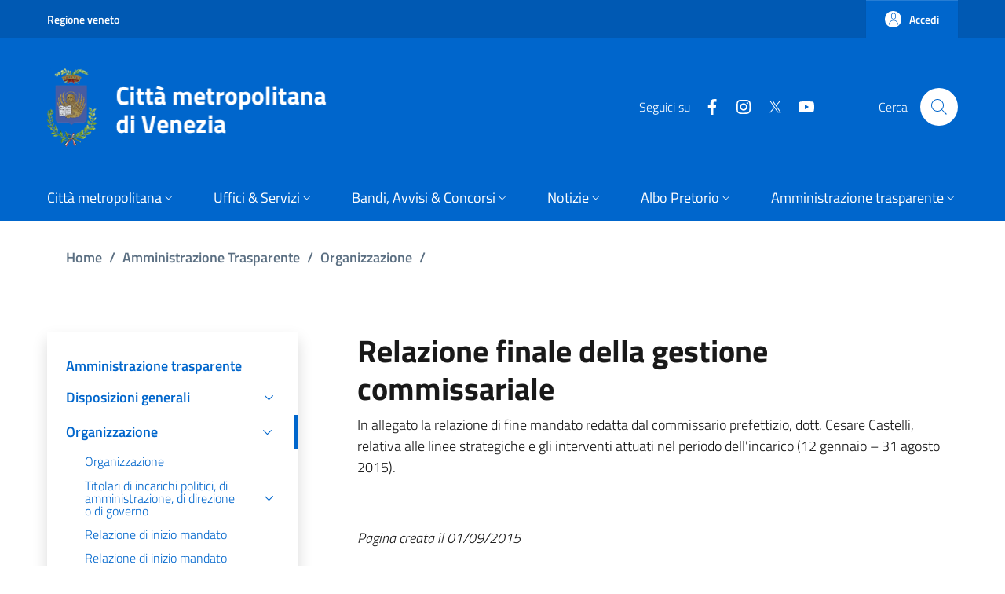

--- FILE ---
content_type: text/html; charset=UTF-8
request_url: https://provincia.venezia.it/amministrazione-trasparente/organizzazione/relazione-finale-gestione-commissariale
body_size: 21408
content:
<!DOCTYPE html>
<html lang="it" dir="ltr" prefix="og: https://ogp.me/ns#">
  <head>
    <meta charset="utf-8" />
<meta name="description" content="In allegato la relazione di fine mandato redatta dal commissario prefettizio, dott. Cesare Castelli, relativa alle linee strategiche e gli interventi attuati nel periodo dell&#039;incarico (12 gennaio – 31 agosto 2015). Pagina creata il 01/09/2015 Aggiornamento dati: 01/09/2015" />
<link rel="canonical" href="https://provincia.venezia.it/amministrazione-trasparente/organizzazione/relazione-finale-gestione-commissariale" />
<meta name="Generator" content="Drupal 10 (https://www.drupal.org)" />
<meta name="MobileOptimized" content="width" />
<meta name="HandheldFriendly" content="true" />
<meta name="viewport" content="width=device-width, initial-scale=1, shrink-to-fit=no" />
<link rel="icon" href="/sites/default/files/favicon-citta-metropolitana-venezia_2.png" type="image/png" />

    <title>Relazione finale della gestione commissariale | Città Metropolitana di Venezia</title>
    <link rel="stylesheet" media="all" href="/libraries/slick/slick/slick.css?t9bouk" />
<link rel="stylesheet" media="all" href="/modules/contrib/slick/css/layout/slick.module.css?t9bouk" />
<link rel="stylesheet" media="all" href="/core/modules/system/css/components/align.module.css?t9bouk" />
<link rel="stylesheet" media="all" href="/core/modules/system/css/components/fieldgroup.module.css?t9bouk" />
<link rel="stylesheet" media="all" href="/core/modules/system/css/components/container-inline.module.css?t9bouk" />
<link rel="stylesheet" media="all" href="/core/modules/system/css/components/clearfix.module.css?t9bouk" />
<link rel="stylesheet" media="all" href="/core/modules/system/css/components/details.module.css?t9bouk" />
<link rel="stylesheet" media="all" href="/core/modules/system/css/components/hidden.module.css?t9bouk" />
<link rel="stylesheet" media="all" href="/core/modules/system/css/components/item-list.module.css?t9bouk" />
<link rel="stylesheet" media="all" href="/core/modules/system/css/components/js.module.css?t9bouk" />
<link rel="stylesheet" media="all" href="/core/modules/system/css/components/nowrap.module.css?t9bouk" />
<link rel="stylesheet" media="all" href="/core/modules/system/css/components/position-container.module.css?t9bouk" />
<link rel="stylesheet" media="all" href="/core/modules/system/css/components/reset-appearance.module.css?t9bouk" />
<link rel="stylesheet" media="all" href="/core/modules/system/css/components/resize.module.css?t9bouk" />
<link rel="stylesheet" media="all" href="/core/modules/system/css/components/system-status-counter.css?t9bouk" />
<link rel="stylesheet" media="all" href="/core/modules/system/css/components/system-status-report-counters.css?t9bouk" />
<link rel="stylesheet" media="all" href="/core/modules/system/css/components/system-status-report-general-info.css?t9bouk" />
<link rel="stylesheet" media="all" href="/core/modules/system/css/components/tablesort.module.css?t9bouk" />
<link rel="stylesheet" media="all" href="/modules/contrib/blazy/css/blazy.css?t9bouk" />
<link rel="stylesheet" media="all" href="/modules/contrib/blazy/css/components/blazy.loading.css?t9bouk" />
<link rel="stylesheet" media="all" href="/modules/contrib/eu_cookie_compliance/css/eu_cookie_compliance.bare.css?t9bouk" />
<link rel="stylesheet" media="all" href="/themes/custom/italiagov/dist/fonts/FontAwesome/css/all.min.css?t9bouk" />
<link rel="stylesheet" media="all" href="/themes/custom/italiagov/dist/css/bootstrap-italia.min.css?t9bouk" />
<link rel="stylesheet" media="all" href="/themes/custom/italiagov/dist/css/custom.css?t9bouk" />
<link rel="stylesheet" media="all" href="/themes/custom/italiagov/dist/css/header-footer.css?t9bouk" />
<link rel="stylesheet" media="all" href="/themes/custom/italiagov/dist/css/other.css?t9bouk" />
<link rel="stylesheet" media="all" href="/themes/contrib/bootstrap_italia/css/bootstrap-italia-drupal-fix.css?t9bouk" />

    
  </head>

  
  <body class="user-anonymous path-node page-node-type--unit-tvm page-type--page">
                <nav class="skiplinks" aria-label="Skip links">
        <ul>
          <li class="visually-hidden-focusable">
            <a href="#it-main-content" class="visually-hidden-focusable">
              Salta al contenuto principale
            </a>
          </li>
          <li class="visually-hidden-focusable" >
            <a href="#footer" class="visually-hidden-focusable">
              Skip to footer content
            </a>
          </li>
        </ul>
      </nav>
    
    
      <div class="dialog-off-canvas-main-canvas" data-off-canvas-main-canvas>
    <div id="page-default">
  <header class="it-header-wrapper d-print-none it-header-sticky" data-bs-toggle="sticky" data-bs-position-type="fixed" data-bs-sticky-class-name="is-sticky" data-bs-target="#header-nav-wrapper"><div class="it-header-slim-wrapper"><div class="container"><div class="row"><div class="col-12"><div class="it-header-slim-wrapper-content"><a class="d-none d-lg-block navbar-brand" href="https://www.regione.veneto.it/" target="_blank" title="Go to Regione veneto" aria-label="Go to Regione veneto - External link - New window">Regione veneto</a><div class="it-header-slim-right-zone" role="navigation" aria-label="User links"><a data-focus-mouse="false" class="btn btn-primary btn-sm btn-icon btn-full" role="button" title="Accedi" href="/user/login" aria-label="Accedi"
    ><span class="rounded-icon" aria-hidden="true"><svg class="icon icon-sm icon-primary" role="img" aria-hidden="true"><use href="/themes/custom/italiagov/dist/svg/sprites.svg#it-user" xlink:href="/themes/custom/italiagov/dist/svg/sprites.svg#it-user"></use></svg></span>&nbsp;
                                              
          <span class="d-none d-lg-block">Accedi</span></a></div></div></div></div></div></div><div class="it-nav-wrapper"><div class="it-header-center-wrapper"><div class="container"><div class="row"><div class="col-12"><div class="it-header-center-content-wrapper"><div class="it-brand-wrapper"><a href="/" title="Home" rel="home"><img src="/sites/default/files/citta-metropolitana-venezia-logo.png" alt="Home" class="icon"></a></div><div class="it-right-zone"><div class="it-socials d-none d-lg-flex"><span>Seguici su</span><ul><li><a href="https://www.facebook.com/Cmvenezia/" rel="noopener" aria-label="Facebook" class="text-white" target="_blank"><svg class="icon icon-sm icon-white align-top" role="img" aria-hidden="true"><use href="/themes/custom/italiagov/dist/svg/sprites.svg#it-facebook" xlink:href="/themes/custom/italiagov/dist/svg/sprites.svg#it-facebook"></use></svg><span class="visually-hidden-focusable">Facebook</span></a></li><li><a href="https://www.instagram.com/cittametropolitanadivenezia/" rel="noopener" aria-label="Instagram" class="text-white" target="_blank"><svg class="icon icon-sm icon-white align-top" role="img" aria-hidden="true"><use href="/themes/custom/italiagov/dist/svg/sprites.svg#it-instagram" xlink:href="/themes/custom/italiagov/dist/svg/sprites.svg#it-instagram"></use></svg><span class="visually-hidden-focusable">Instagram</span></a></li><li><a href="https://twitter.com/CMVenezia" rel="noopener" aria-label="Twitter" class="text-white" target="_blank"><svg class="icon icon-sm icon-white align-top" role="img" aria-hidden="true"><use href="/themes/custom/italiagov/dist/svg/sprites.svg#it-twitter" xlink:href="/themes/custom/italiagov/dist/svg/sprites.svg#it-twitter"></use></svg><span class="visually-hidden-focusable">Twitter</span></a></li><li><a href="https://www.youtube.com/channel/UCAle5JcHBJnM75Gm7jL5ptA" rel="noopener" aria-label="YouTube" class="text-white" target="_blank"><svg class="icon icon-sm icon-white align-top" role="img" aria-hidden="true"><use href="/themes/custom/italiagov/dist/svg/sprites.svg#it-youtube" xlink:href="/themes/custom/italiagov/dist/svg/sprites.svg#it-youtube"></use></svg><span class="visually-hidden-focusable">YouTube</span></a></li></ul></div><div class="it-search-wrapper"><div class="modal  it-dialog-scrollable fade" id="modal-header-center-search" tabindex="-1" role="dialog" aria-label="Site search"><div class="modal-dialog modal-fullscreen m-0" role="document"><div class="modal-content h-100"><div class="modal-header"><button class="btn-close" type="button" data-bs-dismiss="modal" aria-label="Close modal dialog"><svg class="icon" role="img" aria-hidden="true"><use href="/themes/custom/italiagov/dist/svg/sprites.svg#it-close" xlink:href="/themes/custom/italiagov/dist/svg/sprites.svg#it-close"></use></svg></button></div><div class="modal-body"><div class="container"><div class="region region-header-center-search" id="it-region-header-center-search"><div class="search-block-form needs-validation block block-search block-search-form-block" data-drupal-selector="search-block-form" id="it-block-italiagov-search" role="search"><h2>Cerca</h2><form data-block="header_center_search italiagov_search" action="/search/node" method="get" id="search-block-form" accept-charset="UTF-8"><div class="form-group js-form-item form-item js-form-type-search form-item-keys js-form-item-keys form-no-label"><label class="active visually-hidden" for="edit-keys">Cerca</label><input title="Inserisci i termini da cercare." placeholder="Search by keyword or phrase." data-drupal-selector="edit-keys" type="search" id="edit-keys" name="keys" value="" size="15" maxlength="128" class="form-search form-control" /></div><div data-drupal-selector="edit-actions" class="form-actions mt-5 mb-3 text-align-left js-form-wrapper form-wrapper" id="edit-actions"><input class="btn btn-primary button js-form-submit form-submit me-3" data-drupal-selector="edit-submit" type="submit" id="edit-submit" value="Cerca" /></div></form></div></div></div></div><div class="modal-footer  modal-footer-shadow"></div></div></div></div><span class="d-none d-md-block">Cerca</span><a class="search-link rounded-icon"
                             role="button"
                             tabindex="0"
                             aria-pressed="false"
                             aria-label="Site search"
                             data-bs-toggle="modal"
                             data-bs-target="#modal-header-center-search"
                             href="#"
                          ><svg class="icon" role="img" aria-hidden="true"><use href="/themes/custom/italiagov/dist/svg/sprites.svg#it-search" xlink:href="/themes/custom/italiagov/dist/svg/sprites.svg#it-search"></use></svg></a></div></div></div></div></div></div></div><div id="header-nav-wrapper" class="it-header-navbar-wrapper"><div class="container"><div class="row"><div class="col-12"><div class="navbar navbar-expand-lg has-megamenu"><button
        class="custom-navbar-toggler"
        type="button"
        aria-controls="header_nav-main-navbar"
        aria-expanded="false"
        aria-label="Show/hide navigation bar"
        data-bs-toggle="navbarcollapsible"
        data-bs-target="#header_nav-main-navbar"
      ><svg class="icon icon-white" role="img" aria-hidden="true"><use href="/themes/custom/italiagov/dist/svg/sprites.svg#it-burger" xlink:href="/themes/custom/italiagov/dist/svg/sprites.svg#it-burger"></use></svg></button><div id="header_nav-main-navbar" class="navbar-collapsable"><div class="overlay" style="display: none;"></div><div class="close-div"><button class="btn close-menu" type="button"><span class="visually-hidden">Hide navigation</span><svg class="icon" role="img" aria-hidden="true"><use href="/themes/custom/italiagov/dist/svg/sprites.svg#it-close-big" xlink:href="/themes/custom/italiagov/dist/svg/sprites.svg#it-close-big"></use></svg></button></div><div class="menu-wrapper d-lg-flex">  


<ul data-block="header_nav italiagov_main_menu" class="navbar-nav"><li class="nav-item dropdown"><a href="" class="nav-link dropdown-toggle" data-bs-toggle="dropdown" aria-expanded="false" id="main--navbar-nav--menu-link-contentb93743bc-0f81-41e3-906b-30a1fb50a2a6"><span>Città metropolitana</span><svg class="icon icon-xs" role="img" aria-hidden="true"><use href="/themes/custom/italiagov/dist/svg/sprites.svg#it-expand" xlink:href="/themes/custom/italiagov/dist/svg/sprites.svg#it-expand"></use></svg></a><div class="dropdown-menu" role="region" aria-labelledby="main--navbar-nav--menu-link-contentb93743bc-0f81-41e3-906b-30a1fb50a2a6"><div class="link-list-wrapper"><ul class="link-list"><li class=""><a href="/citta-metropolitana" class="list-item dropdown-item" data-drupal-link-system-path="node/1193044"><span>Città metropolitana</span></a></li><li class=""><a href="/citta-metropolitana/statuto-citta-metropolitana" class="list-item dropdown-item" data-drupal-link-system-path="node/1022273"><span>Statuto della città metropolitana </span></a></li><li class=""><a href="/citta-metropolitana/sindaco-metropolitano" class="list-item dropdown-item" data-drupal-link-system-path="node/911946"><span>Sindaco metropolitano</span></a></li><li class=""><a href="/citta-metropolitana/consiglio-metropolitano" class="list-item dropdown-item" data-drupal-link-system-path="node/1192758"><span>Consiglio metropolitano</span></a></li><li class=""><a href="/citta-metropolitana/conferenza-metropolitana" class="list-item dropdown-item" data-drupal-link-system-path="node/911948"><span>Conferenza metropolitana</span></a></li><li class=""><a href="/citta-metropolitana/commissioni-consiliari-permanenti" class="list-item dropdown-item" data-drupal-link-system-path="node/1192812"><span>Commissioni consiliari permanenti</span></a></li><li class=""><a href="https://elezioni.cittametropolitana.ve.it/" class="list-item dropdown-item" target="_blank" rel="nofollow" aria-label="Elezioni metropolitane - External link - New window"><span>Elezioni metropolitane</span></a></li><li class=""><a href="/citta-metropolitana/archivio-video" class="list-item dropdown-item" data-drupal-link-system-path="citta-metropolitana/archivio-video"><span>Archivio video</span></a></li><li class=""><a href="/citta-metropolitana/rubrica" class="list-item dropdown-item" data-drupal-link-system-path="node/91"><span>Rubrica</span></a></li></ul></div></div></li><li class="nav-item dropdown"><a href="" class="nav-link dropdown-toggle" data-bs-toggle="dropdown" aria-expanded="false" id="main--navbar-nav--menu-link-content964f5934-0cab-4e50-a015-b61f5eebb479"><span>Uffici &amp; Servizi</span><svg class="icon icon-xs" role="img" aria-hidden="true"><use href="/themes/custom/italiagov/dist/svg/sprites.svg#it-expand" xlink:href="/themes/custom/italiagov/dist/svg/sprites.svg#it-expand"></use></svg></a><div class="dropdown-menu" role="region" aria-labelledby="main--navbar-nav--menu-link-content964f5934-0cab-4e50-a015-b61f5eebb479"><div class="link-list-wrapper"><ul class="link-list"><li class=""><a href="/uffici-servizi/servizi/on-line" class="list-item dropdown-item" data-drupal-link-system-path="node/1193139"><span>Servizi</span></a></li><li class=""><a href="/uffici-servizi/sedi" class="list-item dropdown-item" data-drupal-link-system-path="node/1193142"><span>Sedi</span></a></li><li class=""><a href="/uffici-servizi/uffici" class="list-item dropdown-item"><span>Organigramma</span></a></li><li class=""><a href="/uffici-servizi/direttore-generale" class="list-item dropdown-item" data-drupal-link-system-path="node/1193085"><span>Direttore Generale</span></a></li><li class=""><a href="/uffici-servizi/macrostruttura" class="list-item dropdown-item" data-drupal-link-system-path="node/1193138"><span>Macrostruttura</span></a></li><li class=""><a href="/uffici-servizi/comitato-unico-garanzia" class="list-item dropdown-item" data-drupal-link-system-path="node/126211"><span>Comitato Unico di Garanzia CUG</span></a></li></ul></div></div></li><li class="nav-item dropdown"><a href="" class="nav-link dropdown-toggle" data-bs-toggle="dropdown" aria-expanded="false" id="main--navbar-nav--menu-link-content266f7911-456a-4239-a979-d5be9b62a854"><span>Bandi, Avvisi &amp; Concorsi</span><svg class="icon icon-xs" role="img" aria-hidden="true"><use href="/themes/custom/italiagov/dist/svg/sprites.svg#it-expand" xlink:href="/themes/custom/italiagov/dist/svg/sprites.svg#it-expand"></use></svg></a><div class="dropdown-menu" role="region" aria-labelledby="main--navbar-nav--menu-link-content266f7911-456a-4239-a979-d5be9b62a854"><div class="link-list-wrapper"><ul class="link-list"><li class=""><a href="/uffici-servizi/SUA" class="list-item dropdown-item" data-drupal-link-system-path="node/1195623"><span>StazioneUnicaAppaltante certificata L1/SF1 ai sensi dell’art. 63 del D.Lgs. 36</span></a></li><li class=""><a href="/bandi-avvisi-e-concorsi" class="list-item dropdown-item" data-drupal-link-system-path="node/1193046"><span>Bandi, Avvisi &amp; Concorsi</span></a></li><li class=""><a href="/bandi-avvisi-e-concorsi/bandi-concorso" class="list-item dropdown-item" data-drupal-link-system-path="node/192"><span>Bandi di concorso</span></a></li><li class=""><a href="https://cittametropolitana.ve.it/bandi-avvisi-e-concorsi/bandi-gara-e-contratti-dal-01-01-04" class="list-item dropdown-item" target="_blank" rel="nofollow" aria-label="Bandi di gara e contratti - External link - New window"><span>Bandi di gara e contratti</span></a></li><li class=""><a href="/piattaforme-telematiche-gare" class="list-item dropdown-item" data-drupal-link-system-path="node/1196430"><span>Piattaforme telematiche per le procedure di gara</span></a></li><li class=""><a href="/bandi/AvvisiManifestazioneInteresse.html" class="list-item dropdown-item" data-drupal-link-system-path="bandi/AvvisiManifestazioneInteresse.html"><span>Avvisi di manifestazione di interesse</span></a></li></ul></div></div></li><li class="nav-item dropdown"><a href="" class="nav-link dropdown-toggle" data-bs-toggle="dropdown" aria-expanded="false" id="main--navbar-nav--menu-link-contente933ded2-0b36-46d2-8b70-ede9702c81de"><span>Notizie</span><svg class="icon icon-xs" role="img" aria-hidden="true"><use href="/themes/custom/italiagov/dist/svg/sprites.svg#it-expand" xlink:href="/themes/custom/italiagov/dist/svg/sprites.svg#it-expand"></use></svg></a><div class="dropdown-menu" role="region" aria-labelledby="main--navbar-nav--menu-link-contente933ded2-0b36-46d2-8b70-ede9702c81de"><div class="link-list-wrapper"><ul class="link-list"><li class=""><a href="/notizie/tutte-le-notizie" class="list-item dropdown-item" data-drupal-link-system-path="node/1193038"><span>Tutte le notizie</span></a></li><li class=""><a href="/notizie/notizie-dalla-provincia" class="list-item dropdown-item" data-drupal-link-system-path="node/1193039"><span>Notizie dalla provincia</span></a></li><li class=""><a href="/notizie/notizie-dal-territorio" class="list-item dropdown-item" data-drupal-link-system-path="node/1193040"><span>Notizie dal territorio</span></a></li><li class=""><a href="/notizie/novita-sui-servizi" class="list-item dropdown-item" data-drupal-link-system-path="node/1193041"><span>Novità sui servizi</span></a></li><li class=""><a href="/notizie/comunicati-stampa" class="list-item dropdown-item" data-drupal-link-system-path="node/1193042"><span>Comunicati stampa</span></a></li><li class=""><a href="/notizie/mediagallery" class="list-item dropdown-item" data-drupal-link-system-path="node/1193043"><span>Mediagallery</span></a></li></ul></div></div></li><li class="nav-item dropdown"><a href="" class="nav-link dropdown-toggle" data-bs-toggle="dropdown" aria-expanded="false" id="main--navbar-nav--menu-link-contentff5ec70c-edd2-40b0-a315-d1146374e9a1"><span>Albo Pretorio</span><svg class="icon icon-xs" role="img" aria-hidden="true"><use href="/themes/custom/italiagov/dist/svg/sprites.svg#it-expand" xlink:href="/themes/custom/italiagov/dist/svg/sprites.svg#it-expand"></use></svg></a><div class="dropdown-menu" role="region" aria-labelledby="main--navbar-nav--menu-link-contentff5ec70c-edd2-40b0-a315-d1146374e9a1"><div class="link-list-wrapper"><ul class="link-list"><li class=""><a href="https://cloud.urbi.it/urbi/progs/urp/ur1ME002.sto?DB_NAME=n1201740&amp;w3cbt=S" class="list-item dropdown-item" target="_blank" rel="nofollow" aria-label="Albo Pretorio (dal 01/01/2026) - External link - New window"><span>Albo Pretorio (dal 01/01/2026)</span></a></li><li class=""><a href="https://albopretorio.cittametropolitana.ve.it/AlboOnline/ricercaAlbo" class="list-item dropdown-item" target="_blank" rel="nofollow" aria-label="Albo Pretorio (fino al 31/12/2025) - External link - New window"><span>Albo Pretorio (fino al 31/12/2025)</span></a></li></ul></div></div></li><li class="nav-item dropdown"><a href="/trasparenza/amministrazione-trasparente" class="nav-link dropdown-toggle" data-bs-toggle="dropdown" aria-expanded="false" id="main--navbar-nav--menu-link-contentfa0f480e-3604-4f18-bd63-b9fb2f8d8e29"><span>Amministrazione trasparente</span><svg class="icon icon-xs" role="img" aria-hidden="true"><use href="/themes/custom/italiagov/dist/svg/sprites.svg#it-expand" xlink:href="/themes/custom/italiagov/dist/svg/sprites.svg#it-expand"></use></svg></a><div class="dropdown-menu" role="region" aria-labelledby="main--navbar-nav--menu-link-contentfa0f480e-3604-4f18-bd63-b9fb2f8d8e29"><div class="link-list-wrapper"><ul class="link-list"><li class=""><a href="/amministrazione-trasparente" class="list-item dropdown-item" data-drupal-link-system-path="node/1079451"><span>Amministrazione trasparente</span></a></li><li class=""><a href="/amministrazione-trasparente/disposizioni-generali" class="list-item dropdown-item" data-drupal-link-system-path="node/289241"><span>Disposizioni generali</span></a></li><li class=""><a href="/amministrazione-trasparente/organizzazione" class="list-item dropdown-item" data-drupal-link-system-path="node/289410"><span>Organizzazione</span></a></li><li class=""><a href="/amministrazione-trasparente/consulenti-e-collaboratori" class="list-item dropdown-item" data-drupal-link-system-path="node/1190624"><span>Consulenti e collaboratori</span></a></li><li class=""><a href="/amministrazione-trasparente/personale" class="list-item dropdown-item" data-drupal-link-system-path="node/65"><span>Personale</span></a></li><li class=""><a href="/bandi-avvisi-e-concorsi/bandi-concorso" class="list-item dropdown-item" data-drupal-link-system-path="node/192"><span>Bandi di concorso</span></a></li><li class=""><a href="/amministrazione-trasparente/abilitazioni-professionali" class="list-item dropdown-item" data-drupal-link-system-path="node/191"><span>Abilitazioni professionali</span></a></li><li class=""><a href="/amministrazione-trasparente/performance" class="list-item dropdown-item" data-drupal-link-system-path="node/66"><span>Performance</span></a></li><li class=""><a href="/amministrazione-trasparente/enti-controllati" class="list-item dropdown-item" data-drupal-link-system-path="node/290815"><span>Enti controllati</span></a></li><li class=""><a href="/amministrazione-trasparente/enti-controllati/enti-pubblici-vigilati" class="list-item dropdown-item" data-drupal-link-system-path="node/883764"><span>Enti pubblici vigilati</span></a></li><li class=""><a href="/amministrazione-trasparente/attivita-e-procedimenti" class="list-item dropdown-item" data-drupal-link-system-path="node/290817"><span>Attività e procedimenti</span></a></li><li class=""><a href="/amministrazione-trasparente/provvedimenti" class="list-item dropdown-item" data-drupal-link-system-path="node/294888"><span>Provvedimenti</span></a></li><li class=""><a href="https://cittametropolitana.ve.it/bandi-avvisi-e-concorsi/bandi-gara-e-contratti-dal-01-01-04" class="list-item dropdown-item" target="_blank" rel="nofollow" aria-label="Bandi di gara e contratti - External link - New window"><span>Bandi di gara e contratti</span></a></li><li class=""><a href="https://cmvenezia.pro-q.it/" class="list-item dropdown-item" target="_blank" rel="nofollow" aria-label="Piattaforma telematica per le gare - External link - New window"><span>Piattaforma telematica per le gare</span></a></li><li class=""><a href="/amministrazione-trasparente/sovvenzioni-contributi-sussidi-vantaggi-economici" class="list-item dropdown-item" data-drupal-link-system-path="node/279146"><span>Sovvenzioni, contributi, sussidi, vantaggi economici</span></a></li><li class=""><a href="/amministrazione-trasparente/bilanci" class="list-item dropdown-item" data-drupal-link-system-path="node/291011"><span>Bilanci</span></a></li><li class=""><a href="/amministrazione-trasparente/beni-immobili-e-gestione-patrimonio" class="list-item dropdown-item" data-drupal-link-system-path="node/291061"><span>Beni immobili e gestione patrimonio</span></a></li><li class=""><a href="/amministrazione-trasparente/servizi-erogati" class="list-item dropdown-item" data-drupal-link-system-path="node/291093"><span>Servizi erogati</span></a></li><li class=""><a href="/amministrazione-trasparente/controlli-e-rilievi-amministrazione" class="list-item dropdown-item" data-drupal-link-system-path="node/291092"><span>Controlli e rilievi sull&#039;amministrazione</span></a></li><li class=""><a href="/amministrazione-trasparente/controlli-sulle-attivita-economiche" class="list-item dropdown-item" data-drupal-link-system-path="node/1196099"><span>Controlli sulle attività economiche</span></a></li><li class=""><a href="/amministrazione-trasparente/pagamenti-amministrazione" class="list-item dropdown-item" data-drupal-link-system-path="node/291102"><span>Pagamenti dell&#039;amministrazione</span></a></li><li class=""><a href="/amministrazione-trasparente/opere-pubbliche" class="list-item dropdown-item" data-drupal-link-system-path="node/1115484"><span>Opere pubbliche</span></a></li><li class=""><a href="/amministrazione-trasparente/pianificazione-e-governo-territorio" class="list-item dropdown-item" data-drupal-link-system-path="node/434739"><span>Pianificazione e governo del territorio</span></a></li><li class=""><a href="/amministrazione-trasparente/informazioni-ambientali" class="list-item dropdown-item" data-drupal-link-system-path="node/760300"><span>Informazioni ambientali</span></a></li><li class=""><a href="/amministrazione-trasparente/interventi-straordinari-e-di-emergenza" class="list-item dropdown-item" data-drupal-link-system-path="node/291107"><span>Interventi straordinari e di emergenza</span></a></li><li class=""><a href="/amministrazione-trasparente/prevenzione-corruzione" class="list-item dropdown-item" data-drupal-link-system-path="node/291108"><span>Altri contenuti - Prevenzione della Corruzione</span></a></li><li class=""><a href="/amministrazione-trasparente/accesibilita-catalogo" class="list-item dropdown-item" data-drupal-link-system-path="node/388038"><span>Altri contenuti - Accessibilità e Catalogo dei dati, metadati e banche dati</span></a></li><li class=""><a href="/amministrazione-trasparente/accesso-civico" class="list-item dropdown-item" data-drupal-link-system-path="node/388037"><span>Altri contenuti - Accesso civico</span></a></li><li class=""><a href="/amministrazione-trasparente/dati-ulteriori" class="list-item dropdown-item" data-drupal-link-system-path="node/388039"><span>Altri contenuti - Dati ulteriori</span></a></li><li class=""><a href="/amministrazione-trasparente/dati-ulteriori/attuazione-misure-pnrr" class="list-item dropdown-item" data-drupal-link-system-path="node/1192878"><span>Attuazione Misure PNRR</span></a></li><li class=""><a href="/sites/default/files/Informative_GDPR/" target="_blank" class="list-item dropdown-item"><span>Informative privacy GDPR</span></a></li></ul></div></div></li></ul>

</div></div></div></div></div></div></div></div></header>  

  <main id="it-main-content" class=""><section class="it-breadcrumb__wrapper px-4 mt-4 container" aria-label="Breadcrumb section"><div class="row"><div class="col px-lg-4"><div class="region region-breadcrumb" id="it-region-breadcrumb"><div id="it-block-italiagov-breadcrumbs" class="block block-system block-system-breadcrumb-block"><nav class="breadcrumb-container" aria-labelledby="system-breadcrumb"><h2 id="system-breadcrumb" class="visually-hidden">Briciole di pane</h2><ol class="breadcrumb"><li class="breadcrumb-item"
                      ><a href="/">Home</a><span class="separator">/</span></li><li class="breadcrumb-item"
                      ><a href="/amministrazione-trasparente">Amministrazione Trasparente</a><span class="separator">/</span></li><li class="breadcrumb-item"
                      ><a href="/amministrazione-trasparente/organizzazione">Organizzazione</a><span class="separator">/</span></li><li class="breadcrumb-item active"
            aria-current="page"          >
                          Relazione Finale Della Gestione Commissariale
                                  </li></ol></nav></div></div></div></div></section><div class="it-local-tasks_wrapper d-print-none container"></div><div class="it-help__wrapper container"></div><div class="it-notification__wrapper container"><div class="region region-notification" id="it-region-notification"><div data-drupal-messages-fallback class="hidden"></div></div></div><div class="container has-one-sidebar"><div class="row"><aside class="col-lg-4 it-sidebar-first__wrapper" role="complementary"><div class="region region-sidebar-first" id="it-region-sidebar-first"><div class="sidebar-wrapper it-line-right-side">
  <nav
     id="block-amministrazionetrasparente"
    role="navigation"
    aria-labelledby="it-sidebar-first--menu-block-amministrazionetrasparente"
  >

    <div class="sidebar-linklist-wrapper">
                                
      <h3 class="visually-hidden" id="it-sidebar-first--menu-block-amministrazionetrasparente">Amministrazione trasparente</h3>
      

                    <div class="link-list-wrapper amministrazione-trasparente"><ul class="link-list"><li><a class="list-item large medium" title="Go to: Amministrazione trasparente" href="/amministrazione-trasparente"><span class="list-item-title">Amministrazione trasparente</span></a></li><li><a class="list-item large medium right-icon" title="Go to: Disposizioni generali" data-bs-toggle="collapse" data-bs-target="#amministrazione-trasparente--menu-recursive--menu-link-contentd69ce3a4-1f94-411a-be81-4c146d3d6f78" aria-expandend="false" aria-controls="amministrazione-trasparente--menu-recursive--menu-link-contentd69ce3a4-1f94-411a-be81-4c146d3d6f78" href="#amministrazione-trasparente--menu-recursive--menu-link-contentd69ce3a4-1f94-411a-be81-4c146d3d6f78" role="button"><span class="list-item-title-icon-wrapper"><span class="list-item-title">Disposizioni generali</span><svg class="icon icon-sm icon-primary right" role="img" aria-hidden="true"><use href="/themes/custom/italiagov/dist/svg/sprites.svg#it-expand" xlink:href="/themes/custom/italiagov/dist/svg/sprites.svg#it-expand"></use></svg></span></a><ul id="amministrazione-trasparente--menu-recursive--menu-link-contentd69ce3a4-1f94-411a-be81-4c146d3d6f78"
              class="link-sublist collapse"
                        ><li><a class="list-item" title="Go to: Disposizioni generali" href="/amministrazione-trasparente/disposizioni-generali"><span class="list-item-title">Disposizioni generali</span></a></li><li><a class="list-item" title="Go to: Piano triennale per la prevenzione della corruzione e della trasparenza" href="/amministrazione-trasparente/disposizioni-generali/piano-triennale-prevenzione-corruzione"><span class="list-item-title">Piano triennale per la prevenzione della corruzione e della trasparenza</span></a></li><li><a class="list-item" title="Go to: Programma per la Trasparenza e l&#039;integrità (anni 2011- 2016)" href="/amministrazione-trasparente/disposizioni-generali/programma-trasparenza-integrita-2011-2016"><span class="list-item-title">Programma per la Trasparenza e l&#039;integrità (anni 2011- 2016)</span></a></li><li><a class="list-item right-icon" title="Go to: Atti generali" data-bs-toggle="collapse" data-bs-target="#amministrazione-trasparente--menu-recursive--menu-link-contente5e42cde-dd4f-484c-9b94-395dcb621595" aria-expandend="false" aria-controls="amministrazione-trasparente--menu-recursive--menu-link-contente5e42cde-dd4f-484c-9b94-395dcb621595" href="#amministrazione-trasparente--menu-recursive--menu-link-contente5e42cde-dd4f-484c-9b94-395dcb621595" role="button"><span class="list-item-title-icon-wrapper"><span class="list-item-title">Atti generali</span><svg class="icon icon-sm icon-primary right" role="img" aria-hidden="true"><use href="/themes/custom/italiagov/dist/svg/sprites.svg#it-expand" xlink:href="/themes/custom/italiagov/dist/svg/sprites.svg#it-expand"></use></svg></span></a><ul id="amministrazione-trasparente--menu-recursive--menu-link-contente5e42cde-dd4f-484c-9b94-395dcb621595"
              class="link-sublist collapse"
                        ><li><a class="list-item" title="Go to: Atti generali" href="/trasparenza/atti-generali"><span class="list-item-title">Atti generali</span></a></li><li><a class="list-item" title="Documenti di programmazione strategico-gestionale" href="/trasparenza/documenti-di-programmazione-strategico-gestionale"><span class="list-item-title">Documenti di programmazione strategico-gestionale</span></a></li><li><a class="list-item right-icon" title="Go to: Piani triennali" data-bs-toggle="collapse" data-bs-target="#amministrazione-trasparente--menu-recursive--menu-link-contentb15ab9f6-1313-4b2d-91a2-9c3fa400aaf9" aria-expandend="false" aria-controls="amministrazione-trasparente--menu-recursive--menu-link-contentb15ab9f6-1313-4b2d-91a2-9c3fa400aaf9" href="#amministrazione-trasparente--menu-recursive--menu-link-contentb15ab9f6-1313-4b2d-91a2-9c3fa400aaf9" role="button"><span class="list-item-title-icon-wrapper"><span class="list-item-title">Piani triennali</span><svg class="icon icon-sm icon-primary right" role="img" aria-hidden="true"><use href="/themes/custom/italiagov/dist/svg/sprites.svg#it-expand" xlink:href="/themes/custom/italiagov/dist/svg/sprites.svg#it-expand"></use></svg></span></a><ul id="amministrazione-trasparente--menu-recursive--menu-link-contentb15ab9f6-1313-4b2d-91a2-9c3fa400aaf9"
              class="link-sublist collapse"
                        ><li><a class="list-item" title="Go to: Piani triennali" href="/amministrazione-trasparente/disposizioni-generali/atti-generali/piani-triennali"><span class="list-item-title">Piani triennali</span></a></li><li><a class="list-item" title="Go to: Piano delle valorizzazioni e delle dismissioni immobiliari" href="/amministrazione-trasparente/disposizioni-generali/atti-generali/piani-triennali/valorizzazione-dismissioni-immobiliari"><span class="list-item-title">Piano delle valorizzazioni e delle dismissioni immobiliari</span></a></li><li><a class="list-item" title="Go to: Per la razionalizzazione degli apparati informatici" href="/amministrazione-trasparente/disposizioni-generali/atti-generali/piani-triennali/razionalizzazione-apparati-informatici"><span class="list-item-title">Per la razionalizzazione degli apparati informatici</span></a></li><li><a class="list-item" title="Go to: Per la razionalizzazione degli apparati telefonici" href="/amministrazione-trasparente/disposizioni-generali/atti-generali/piani-triennali/razionalizzazione-apparati-telefonici"><span class="list-item-title">Per la razionalizzazione degli apparati telefonici</span></a></li><li><a class="list-item" title="Go to: Per la razionalizzazione del parco auto" href="/amministrazione-trasparente/disposizioni-generali/atti-generali/piani-triennali/razionalizzazione-parco-auto"><span class="list-item-title">Per la razionalizzazione del parco auto</span></a></li></ul></li></ul></li><li><a class="list-item right-icon" title="Go to: Oneri informativi cittadini e imprese" data-bs-toggle="collapse" data-bs-target="#amministrazione-trasparente--menu-recursive--menu-link-content6e6d1b76-ee4d-4eab-aaba-a409162637fd" aria-expandend="false" aria-controls="amministrazione-trasparente--menu-recursive--menu-link-content6e6d1b76-ee4d-4eab-aaba-a409162637fd" href="#amministrazione-trasparente--menu-recursive--menu-link-content6e6d1b76-ee4d-4eab-aaba-a409162637fd" role="button"><span class="list-item-title-icon-wrapper"><span class="list-item-title">Oneri informativi cittadini e imprese</span><svg class="icon icon-sm icon-primary right" role="img" aria-hidden="true"><use href="/themes/custom/italiagov/dist/svg/sprites.svg#it-expand" xlink:href="/themes/custom/italiagov/dist/svg/sprites.svg#it-expand"></use></svg></span></a><ul id="amministrazione-trasparente--menu-recursive--menu-link-content6e6d1b76-ee4d-4eab-aaba-a409162637fd"
              class="link-sublist collapse"
                        ><li><a class="list-item" title="Go to: Oneri informativi cittadini e imprese" href="/amministrazione-trasparente/disposizioni-generali/oneri-informativi-cittadini-e-imprese"><span class="list-item-title">Oneri informativi cittadini e imprese</span></a></li><li><a class="list-item" title="Go to: Scadenzario obblighi amministrativi" href="/amministrazione-trasparente/disposizioni-generali/oneri-informativi-cittadini-e-imprese/scadenziario-obblighi-amministrativi"><span class="list-item-title">Scadenzario obblighi amministrativi</span></a></li></ul></li><li><a class="list-item" title="Go to: Piano strategico metropolitano" href="https://forumpsm.cittametropolitana.ve.it/" target="_blank" rel="nofollow" aria-label="Piano strategico metropolitano - External link - New window"><span class="list-item-title">Piano strategico metropolitano</span></a></li></ul></li><li><a class="list-item active large medium right-icon" title="Go to: Organizzazione" data-bs-toggle="collapse" data-bs-target="#amministrazione-trasparente--menu-recursive--menu-link-content01a463a6-906e-4315-b927-58c649e828d5" aria-expandend="false" aria-controls="amministrazione-trasparente--menu-recursive--menu-link-content01a463a6-906e-4315-b927-58c649e828d5" href="#amministrazione-trasparente--menu-recursive--menu-link-content01a463a6-906e-4315-b927-58c649e828d5" role="button"><span class="list-item-title-icon-wrapper"><span class="list-item-title">Organizzazione</span><span class="visually-hidden">Attivo</span><svg class="icon icon-sm icon-primary right" role="img" aria-hidden="true"><use href="/themes/custom/italiagov/dist/svg/sprites.svg#it-expand" xlink:href="/themes/custom/italiagov/dist/svg/sprites.svg#it-expand"></use></svg></span></a><ul id="amministrazione-trasparente--menu-recursive--menu-link-content01a463a6-906e-4315-b927-58c649e828d5"
              class="link-sublist collapse show"
                        ><li><a class="list-item" title="Go to: Organizzazione" href="/amministrazione-trasparente/organizzazione"><span class="list-item-title">Organizzazione</span></a></li><li><a class="list-item right-icon" title="Go to: Titolari di incarichi politici, di amministrazione, di direzione o di governo" data-bs-toggle="collapse" data-bs-target="#amministrazione-trasparente--menu-recursive--menu-link-content5f67def7-56c6-4723-9cec-be7d73eaddfc" aria-expandend="false" aria-controls="amministrazione-trasparente--menu-recursive--menu-link-content5f67def7-56c6-4723-9cec-be7d73eaddfc" href="#amministrazione-trasparente--menu-recursive--menu-link-content5f67def7-56c6-4723-9cec-be7d73eaddfc" role="button"><span class="list-item-title-icon-wrapper"><span class="list-item-title">Titolari di incarichi politici, di amministrazione, di direzione o di governo</span><svg class="icon icon-sm icon-primary right" role="img" aria-hidden="true"><use href="/themes/custom/italiagov/dist/svg/sprites.svg#it-expand" xlink:href="/themes/custom/italiagov/dist/svg/sprites.svg#it-expand"></use></svg></span></a><ul id="amministrazione-trasparente--menu-recursive--menu-link-content5f67def7-56c6-4723-9cec-be7d73eaddfc"
              class="link-sublist collapse"
                        ><li><a class="list-item" title="Go to: Titolari di incarichi politici di amministrazione di direzione o di governo" href="/amministrazione-trasparente/organizzazione/titolari-incarichi-politici-amministrazione-direzione-governo"><span class="list-item-title">Titolari di incarichi politici di amministrazione di direzione o di governo</span></a></li><li><a class="list-item" title="Go to: Sindaco metropolitano" href="/amministrazione-trasparente/organizzazione/titolari-incarichi-politici-amministrazione-direzione-governo/sindaco-metropolitano"><span class="list-item-title">Sindaco metropolitano</span></a></li><li><a class="list-item right-icon" title="Go to: Consiglio metropolitano" data-bs-toggle="collapse" data-bs-target="#amministrazione-trasparente--menu-recursive--menu-link-content706248e9-67fe-4a8c-ba1a-d1949e810787" aria-expandend="false" aria-controls="amministrazione-trasparente--menu-recursive--menu-link-content706248e9-67fe-4a8c-ba1a-d1949e810787" href="#amministrazione-trasparente--menu-recursive--menu-link-content706248e9-67fe-4a8c-ba1a-d1949e810787" role="button"><span class="list-item-title-icon-wrapper"><span class="list-item-title">Consiglio metropolitano</span><svg class="icon icon-sm icon-primary right" role="img" aria-hidden="true"><use href="/themes/custom/italiagov/dist/svg/sprites.svg#it-expand" xlink:href="/themes/custom/italiagov/dist/svg/sprites.svg#it-expand"></use></svg></span></a><ul id="amministrazione-trasparente--menu-recursive--menu-link-content706248e9-67fe-4a8c-ba1a-d1949e810787"
              class="link-sublist collapse"
                        ><li><a class="list-item" title="Go to: Consiglio metropolitano" href="/amministrazione-trasparente/organizzazione/titolari-incarichi-politici-amministrazione-direzione-governo/consiglio-metropolitano"><span class="list-item-title">Consiglio metropolitano</span></a></li><li><a class="list-item" title="Go to: Consiglio metropolitano 2015 2021" href="/amministrazione-trasparente/organizzazione/titolari-incarichi-politici-amministrazione-direzione-governo/consiglio-metropolitano/consiglio-metropolitano-2015-2021"><span class="list-item-title">Consiglio metropolitano 2015 2021</span></a></li><li><a class="list-item" title="Go to: Cessati dall&#039;incarico" href="/amministrazione-trasparente/organizzazione/titolari-incarichi-politici-amministrazione-direzione-governo/consiglio-metropolitano/cessati-dall-incarico"><span class="list-item-title">Cessati dall&#039;incarico</span></a></li></ul></li><li><a class="list-item right-icon" title="Go to: Conferenza metropolitana" data-bs-toggle="collapse" data-bs-target="#amministrazione-trasparente--menu-recursive--menu-link-content273fe322-4c69-4879-b8b9-e656dd59c478" aria-expandend="false" aria-controls="amministrazione-trasparente--menu-recursive--menu-link-content273fe322-4c69-4879-b8b9-e656dd59c478" href="#amministrazione-trasparente--menu-recursive--menu-link-content273fe322-4c69-4879-b8b9-e656dd59c478" role="button"><span class="list-item-title-icon-wrapper"><span class="list-item-title">Conferenza metropolitana</span><svg class="icon icon-sm icon-primary right" role="img" aria-hidden="true"><use href="/themes/custom/italiagov/dist/svg/sprites.svg#it-expand" xlink:href="/themes/custom/italiagov/dist/svg/sprites.svg#it-expand"></use></svg></span></a><ul id="amministrazione-trasparente--menu-recursive--menu-link-content273fe322-4c69-4879-b8b9-e656dd59c478"
              class="link-sublist collapse"
                        ><li><a class="list-item" title="Go to: Conferenza metropolitana" href="/amministrazione-trasparente/organizzazione/titolari-incarichi-politici-amministrazione-direzione-governo/conferenza-metropolitana"><span class="list-item-title">Conferenza metropolitana</span></a></li><li><a class="list-item" title="Go to: Cessati dall&#039;incarico" href="/amministrazione-trasparente/organizzazione/titolari-incarichi-politici-amministrazione-direzione-governo/conferenza-metropolitana/cessati-dall-incarico"><span class="list-item-title">Cessati dall&#039;incarico</span></a></li></ul></li></ul></li><li><a class="list-item" title="Go to: Relazione di inizio mandato" href="/amministrazione-trasparente/organizzazione/relazione-inizio-mandato"><span class="list-item-title">Relazione di inizio mandato</span></a></li><li><a class="list-item" title="Go to: Relazione di inizio mandato (quinquennio 2015-2019)" href="/amministrazione-trasparente/organizzazione/relazione-inizio-mandato-2015-2019"><span class="list-item-title">Relazione di inizio mandato (quinquennio 2015-2019)</span></a></li><li><a class="list-item" title="Go to: Relazione di fine mandato (quinquennio 2015-2019)" href="/amministrazione-trasparente/organizzazione/relazione-fine-mandato-2015-2019"><span class="list-item-title">Relazione di fine mandato (quinquennio 2015-2019)</span></a></li><li><a class="list-item" title="Go to: Sanzioni per mancata comunicazione dei dati" href="/amministrazione-trasparente/organizzazione/sanzioni-mancata-comunicazione-dati"><span class="list-item-title">Sanzioni per mancata comunicazione dei dati</span></a></li><li><a class="list-item" title="Go to: Rendiconti gruppi consiliari provinciali" href="/amministrazione-trasparente/organizzazione/rendiconti-gruppi-consiliari-provinciali"><span class="list-item-title">Rendiconti gruppi consiliari provinciali</span></a></li><li><a class="list-item" title="Go to: Spese di rappresentanza" href="/amministrazione-trasparente/organizzazione/spese-rappresentanza"><span class="list-item-title">Spese di rappresentanza</span></a></li><li><a class="list-item" title="Go to: Importi di viaggi di servizio e missioni" href="/amministrazione-trasparente/organizzazione/importi-viaggi-di-servizio-e-missioni"><span class="list-item-title">Importi di viaggi di servizio e missioni</span></a></li><li><a class="list-item" title="Go to: Articolazione degli uffici" href="/amministrazione-trasparente/organizzazione/articolazione-degli-uffici"><span class="list-item-title">Articolazione degli uffici</span></a></li><li><a class="list-item" title="Go to: Telefono e posta elettronica" href="/amministrazione-trasparente/organizzazione/telefono-e-posta-elettronica"><span class="list-item-title">Telefono e posta elettronica</span></a></li><li><a class="list-item active" title="Go to: Relazione finale della gestione commissariale (12 gennaio-31 agosto 2015)" href="/amministrazione-trasparente/organizzazione/relazione-finale-gestione-commissariale"><span class="list-item-title">Relazione finale della gestione commissariale (12 gennaio-31 agosto 2015)</span><span class="visually-hidden">Attivo</span></a></li></ul></li><li><a class="list-item large medium right-icon" title="Go to: Consulenti e collaboratori" data-bs-toggle="collapse" data-bs-target="#amministrazione-trasparente--menu-recursive--menu-link-content52b0ac3f-2328-43ce-aea3-22cf6329d3a8" aria-expandend="false" aria-controls="amministrazione-trasparente--menu-recursive--menu-link-content52b0ac3f-2328-43ce-aea3-22cf6329d3a8" href="#amministrazione-trasparente--menu-recursive--menu-link-content52b0ac3f-2328-43ce-aea3-22cf6329d3a8" role="button"><span class="list-item-title-icon-wrapper"><span class="list-item-title">Consulenti e collaboratori</span><svg class="icon icon-sm icon-primary right" role="img" aria-hidden="true"><use href="/themes/custom/italiagov/dist/svg/sprites.svg#it-expand" xlink:href="/themes/custom/italiagov/dist/svg/sprites.svg#it-expand"></use></svg></span></a><ul id="amministrazione-trasparente--menu-recursive--menu-link-content52b0ac3f-2328-43ce-aea3-22cf6329d3a8"
              class="link-sublist collapse"
                        ><li><a class="list-item" title="Go to: Consulenti e collaboratori" href="/amministrazione-trasparente/consulenti-e-collaboratori"><span class="list-item-title">Consulenti e collaboratori</span></a></li><li><a class="list-item" title="Go to: Titolari di incarichi di collaborazione o consulenza" href="/amministrazione-trasparente/consulenti-collaboratori/titolari-incarichi-collaborazione-consulenza"><span class="list-item-title">Titolari di incarichi di collaborazione o consulenza</span></a></li></ul></li><li><a class="list-item large medium right-icon" title="Go to: Personale" data-bs-toggle="collapse" data-bs-target="#amministrazione-trasparente--menu-recursive--menu-link-contenta4c9159c-42c3-4135-a7b9-8e704fde9335" aria-expandend="false" aria-controls="amministrazione-trasparente--menu-recursive--menu-link-contenta4c9159c-42c3-4135-a7b9-8e704fde9335" href="#amministrazione-trasparente--menu-recursive--menu-link-contenta4c9159c-42c3-4135-a7b9-8e704fde9335" role="button"><span class="list-item-title-icon-wrapper"><span class="list-item-title">Personale</span><svg class="icon icon-sm icon-primary right" role="img" aria-hidden="true"><use href="/themes/custom/italiagov/dist/svg/sprites.svg#it-expand" xlink:href="/themes/custom/italiagov/dist/svg/sprites.svg#it-expand"></use></svg></span></a><ul id="amministrazione-trasparente--menu-recursive--menu-link-contenta4c9159c-42c3-4135-a7b9-8e704fde9335"
              class="link-sublist collapse"
                        ><li><a class="list-item" title="Go to: Personale" href="/amministrazione-trasparente/personale"><span class="list-item-title">Personale</span></a></li><li><a class="list-item right-icon" title="Go to: Titolari di incarichi dirigenziali amministrativi di vertice. Curriculum, atti di incarico e dichiarazioni inconferibilità/incompatibilità" data-bs-toggle="collapse" data-bs-target="#amministrazione-trasparente--menu-recursive--menu-link-content6bba3881-2bd4-4c75-b044-360302d11996" aria-expandend="false" aria-controls="amministrazione-trasparente--menu-recursive--menu-link-content6bba3881-2bd4-4c75-b044-360302d11996" href="#amministrazione-trasparente--menu-recursive--menu-link-content6bba3881-2bd4-4c75-b044-360302d11996" role="button"><span class="list-item-title-icon-wrapper"><span class="list-item-title">Titolari di incarichi dirigenziali amministrativi di vertice. Curriculum, atti di incarico e dichiarazioni inconferibilità/incompatibilità</span><svg class="icon icon-sm icon-primary right" role="img" aria-hidden="true"><use href="/themes/custom/italiagov/dist/svg/sprites.svg#it-expand" xlink:href="/themes/custom/italiagov/dist/svg/sprites.svg#it-expand"></use></svg></span></a><ul id="amministrazione-trasparente--menu-recursive--menu-link-content6bba3881-2bd4-4c75-b044-360302d11996"
              class="link-sublist collapse"
                        ><li><a class="list-item" title="Go to: Incarichi amministrativi di vertice" href="/amministrazione-trasparente/personale/titolari-incarichi-amministrativi-di-vertice"><span class="list-item-title">Incarichi amministrativi di vertice</span></a></li><li><a class="list-item" title="Go to: Curriculum, atti di incarico e dichiarazioni inconferibilità/incompatibilità dei dirigenti" href="/amministrazione-trasparente/personale/curriculum-atti-incarico-e-dichiarazioni-inconferibilita-incompatibilita-dirigenti"><span class="list-item-title">Curriculum, atti di incarico e dichiarazioni inconferibilità/incompatibilità dei dirigenti</span></a></li><li><a class="list-item" title="Go to: Retribuzioni e dichiarazione dei redditi incarichi amministrativi di vertice e dirigenti" href="/amministrazione-trasparente/personale/titolari-incarichi-amministrativi-di-vertice-curriculum-atti-incarico-e-dichiarazioni-inconferibilita-incompatibilita/retribuzioni-dichiarazione-redditi-incarichi-amministrativi-di-vertice-e-dirigenti"><span class="list-item-title">Retribuzioni e dichiarazione dei redditi incarichi amministrativi di vertice e dirigenti</span></a></li><li><a class="list-item" title="Go to: Importi di viaggi di servizio e missioni pagati con fondi pubblici" href="/amministrazione-trasparente/personale/titolari-incarichi-amministrativi-di-vertice-curriculum-atti-incarico-e-dichiarazioni-inconferibilita-incompatibilita/importi-viaggi-servizio-missioni-pagati-con-fondi-pubblici"><span class="list-item-title">Importi di viaggi di servizio e missioni pagati con fondi pubblici</span></a></li><li><a class="list-item" title="Go to: Posti di funzione disponibili" href="https://cittametropolitana.ve.it/trasparenza/posti-di-funzione-disponibili" target="_blank" rel="nofollow" aria-label="Posti di funzione disponibili - External link - New window"><span class="list-item-title">Posti di funzione disponibili</span></a></li></ul></li><li><a class="list-item" title="Go to: Dirigenti cessati" href="/amministrazione-trasparente/personale/dirigenti-cessati"><span class="list-item-title">Dirigenti cessati</span></a></li><li><a class="list-item" title="Go to: Sanzioni per mancata comunicazione dei dati" href="/amministrazione-trasparente/personale/sanzioni-mancata-comunicazione-dati"><span class="list-item-title">Sanzioni per mancata comunicazione dei dati</span></a></li><li><a class="list-item right-icon" title="Go to: Elevate Qualificazioni EQ (ex Posizioni organizzative)" data-bs-toggle="collapse" data-bs-target="#amministrazione-trasparente--menu-recursive--menu-link-contentebc6b755-e858-4806-b74e-993ce3359453" aria-expandend="false" aria-controls="amministrazione-trasparente--menu-recursive--menu-link-contentebc6b755-e858-4806-b74e-993ce3359453" href="#amministrazione-trasparente--menu-recursive--menu-link-contentebc6b755-e858-4806-b74e-993ce3359453" role="button"><span class="list-item-title-icon-wrapper"><span class="list-item-title">Elevate Qualificazioni EQ (ex Posizioni organizzative)</span><svg class="icon icon-sm icon-primary right" role="img" aria-hidden="true"><use href="/themes/custom/italiagov/dist/svg/sprites.svg#it-expand" xlink:href="/themes/custom/italiagov/dist/svg/sprites.svg#it-expand"></use></svg></span></a><ul id="amministrazione-trasparente--menu-recursive--menu-link-contentebc6b755-e858-4806-b74e-993ce3359453"
              class="link-sublist collapse"
                        ><li><a class="list-item" title="Go to: Elevate Qualificazioni EQ (ex Posizioni organizzative)" href="/amministrazione-trasparente/personale/posizioni-organizzative"><span class="list-item-title">Elevate Qualificazioni EQ (ex Posizioni organizzative)</span></a></li><li><a class="list-item" title="Go to: Dichiarazioni incarichi di Elevata Qualificazione EQ (ex posizione organizzativa) di Classe A" href="/amministrazione-trasparente/personale/posizioni-organizzative/dichiarazioni-incarichi-classe-a"><span class="list-item-title">Dichiarazioni incarichi di Elevata Qualificazione EQ (ex posizione organizzativa) di Classe A</span></a></li><li><a class="list-item" title="Go to: Importi di viaggi di servizio e missioni pagati con fondi pubblici - EQ (ex PO) Classe A" href="/amministrazione-trasparente/personale/posizioni-organizzative/importi-viaggio-PO-classe-a"><span class="list-item-title">Importi di viaggi di servizio e missioni pagati con fondi pubblici - EQ (ex PO) Classe A</span></a></li><li><a class="list-item" title="Go to: Elevate Qualificazioni EQ (ex Posizioni organizzative) cessate " href="/amministrazione-trasparente/personale/posizioni-organizzative-cessate"><span class="list-item-title">Elevate Qualificazioni EQ (ex Posizioni organizzative) cessate </span></a></li></ul></li><li><a class="list-item" title="Go to: Dotazione organica" href="/amministrazione-trasparente/personale/dotazione-organica"><span class="list-item-title">Dotazione organica</span></a></li><li><a class="list-item" title="Go to: Conto annuale del personale" href="/amministrazione-trasparente/personale/conto-annuale-personale"><span class="list-item-title">Conto annuale del personale</span></a></li><li><a class="list-item" title="Go to: Personale non a tempo indeterminato" href="/amministrazione-trasparente/personale/personale-non-a-tempo-indeterminato"><span class="list-item-title">Personale non a tempo indeterminato</span></a></li><li><a class="list-item" title="Go to: Tassi di assenza" href="/amministrazione-trasparente/personale/tassi-di-assenza"><span class="list-item-title">Tassi di assenza</span></a></li><li><a class="list-item" title="Go to: Incarichi conferiti e autorizzati ai dipendenti (dirigenti e non dirigenti)" href="/amministrazione-trasparente/personale/incarichi-conferiti-autorizzati-ai-dipendenti"><span class="list-item-title">Incarichi conferiti e autorizzati ai dipendenti (dirigenti e non dirigenti)</span></a></li><li><a class="list-item" title="Go to: Contrattazione collettiva" href="/amministrazione-trasparente/personale/contrattazione-collettiva"><span class="list-item-title">Contrattazione collettiva</span></a></li><li><a class="list-item" title="Go to: Contrattazione integrativa" href="/amministrazione-trasparente/personale/contrattazione-integrativa"><span class="list-item-title">Contrattazione integrativa</span></a></li><li><a class="list-item right-icon" title="Go to: OIV" data-bs-toggle="collapse" data-bs-target="#amministrazione-trasparente--menu-recursive--menu-link-content651284cb-a85d-4c8f-983b-2efe5f56ab98" aria-expandend="false" aria-controls="amministrazione-trasparente--menu-recursive--menu-link-content651284cb-a85d-4c8f-983b-2efe5f56ab98" href="#amministrazione-trasparente--menu-recursive--menu-link-content651284cb-a85d-4c8f-983b-2efe5f56ab98" role="button"><span class="list-item-title-icon-wrapper"><span class="list-item-title">OIV</span><svg class="icon icon-sm icon-primary right" role="img" aria-hidden="true"><use href="/themes/custom/italiagov/dist/svg/sprites.svg#it-expand" xlink:href="/themes/custom/italiagov/dist/svg/sprites.svg#it-expand"></use></svg></span></a><ul id="amministrazione-trasparente--menu-recursive--menu-link-content651284cb-a85d-4c8f-983b-2efe5f56ab98"
              class="link-sublist collapse"
                        ><li><a class="list-item" title="Go to: OIV" href="/amministrazione-trasparente/personale/oiv"><span class="list-item-title">OIV</span></a></li><li><a class="list-item" title="Go to: OIV (periodo 2015-2018)" href="/amministrazione-trasparente/personale/oiv/oiv-2015-2018"><span class="list-item-title">OIV (periodo 2015-2018)</span></a></li><li><a class="list-item" title="Go to: OIV (periodo 2011-2015)" href="/amministrazione-trasparente/personale/oiv/oiv-2011-2015"><span class="list-item-title">OIV (periodo 2011-2015)</span></a></li></ul></li><li><a class="list-item" title="Go to: Codice di comportamento" href="/amministrazione-trasparente/personale/codice-di-comportamento"><span class="list-item-title">Codice di comportamento</span></a></li><li><a class="list-item" title="Go to: Dati relativi agli scioperi" href="/amministrazione-trasparente/personale/dati-relativi-agli-scioperi"><span class="list-item-title">Dati relativi agli scioperi</span></a></li><li><a class="list-item" title="Go to: Elenco personale in disponibilità ex art 34 D.Lgs 165/2001" href="/amministrazione-trasparente/personale/elenco-personale-in-disponibilita-ex-art-34"><span class="list-item-title">Elenco personale in disponibilità ex art 34 D.Lgs 165/2001</span></a></li><li><a class="list-item" title="Go to: Legge 12 marzo 1999, n. 68 “Norme per il diritto dei disabili”." href="/amministrazione-trasparente/personale/legge-12-marzo-1999-n-68-norme-diritto-disabili"><span class="list-item-title">Legge 12 marzo 1999, n. 68 “Norme per il diritto dei disabili”.</span></a></li><li><a class="list-item right-icon" title="Go to: Piano di Azioni Positive (P.A.P.) vigente" data-bs-toggle="collapse" data-bs-target="#amministrazione-trasparente--menu-recursive--menu-link-contente0ddc48f-74e1-427c-8dca-8298b649defb" aria-expandend="false" aria-controls="amministrazione-trasparente--menu-recursive--menu-link-contente0ddc48f-74e1-427c-8dca-8298b649defb" href="#amministrazione-trasparente--menu-recursive--menu-link-contente0ddc48f-74e1-427c-8dca-8298b649defb" role="button"><span class="list-item-title-icon-wrapper"><span class="list-item-title">Piano di Azioni Positive (P.A.P.) vigente</span><svg class="icon icon-sm icon-primary right" role="img" aria-hidden="true"><use href="/themes/custom/italiagov/dist/svg/sprites.svg#it-expand" xlink:href="/themes/custom/italiagov/dist/svg/sprites.svg#it-expand"></use></svg></span></a><ul id="amministrazione-trasparente--menu-recursive--menu-link-contente0ddc48f-74e1-427c-8dca-8298b649defb"
              class="link-sublist collapse"
                        ><li><a class="list-item" title="Go to: Piano di Azioni Positive (P.A.P.) vigente" href="/amministrazione-trasparente/personale/piano-azioni-positive-pap-vigente"><span class="list-item-title">Piano di Azioni Positive (P.A.P.) vigente</span></a></li><li><a class="list-item" title="Go to: Piano di Azioni Positive (P.A.P.) triennio 2018-2020" href="/amministrazione-trasparente/personale/piano-azioni-positive-pap-vigente/pap-2018-2020"><span class="list-item-title">Piano di Azioni Positive (P.A.P.) triennio 2018-2020</span></a></li><li><a class="list-item" title="Go to: Piano di Azioni Positive (P.A.P.) triennio 2015-2017" href="/amministrazione-trasparente/personale/piano-azioni-positive-pap-vigente/pap-2015-2017"><span class="list-item-title">Piano di Azioni Positive (P.A.P.) triennio 2015-2017</span></a></li><li><a class="list-item" title="Go to: Piano di Azioni Positive (P.A.P.) triennio 2012-2014" href="/amministrazione-trasparente/personale/piano-azioni-positive-pap-vigente/pap-2012-2014"><span class="list-item-title">Piano di Azioni Positive (P.A.P.) triennio 2012-2014</span></a></li></ul></li><li><a class="list-item" title="Go to: Responsabile dei processi di inserimento delle persone con disabilità" href="/amministrazione-trasparente/personale/responsabile-processi-inserimento-persone-con-disabilita"><span class="list-item-title">Responsabile dei processi di inserimento delle persone con disabilità</span></a></li><li><a class="list-item" title="Go to: Piano integrato di attività e organizzazione (PIAO)" href="/amministrazione-trasparente/prevenzione-corruzione/piano-integrato-di-attivita-e-organizzazione-piao"><span class="list-item-title">Piano integrato di attività e organizzazione (PIAO)</span></a></li></ul></li><li><a class="list-item large medium right-icon" title="Go to: Bandi di concorso" data-bs-toggle="collapse" data-bs-target="#amministrazione-trasparente--menu-recursive--menu-link-content276eb488-a43b-4859-90a2-7f884ce6d0b3" aria-expandend="false" aria-controls="amministrazione-trasparente--menu-recursive--menu-link-content276eb488-a43b-4859-90a2-7f884ce6d0b3" href="#amministrazione-trasparente--menu-recursive--menu-link-content276eb488-a43b-4859-90a2-7f884ce6d0b3" role="button"><span class="list-item-title-icon-wrapper"><span class="list-item-title">Bandi di concorso</span><svg class="icon icon-sm icon-primary right" role="img" aria-hidden="true"><use href="/themes/custom/italiagov/dist/svg/sprites.svg#it-expand" xlink:href="/themes/custom/italiagov/dist/svg/sprites.svg#it-expand"></use></svg></span></a><ul id="amministrazione-trasparente--menu-recursive--menu-link-content276eb488-a43b-4859-90a2-7f884ce6d0b3"
              class="link-sublist collapse"
                        ><li><a class="list-item" title="Go to: Bandi di concorso" href="/bandi-avvisi-e-concorsi/bandi-concorso"><span class="list-item-title">Bandi di concorso</span></a></li><li><a class="list-item" title="Go to: Bandi di concorso scaduti" href="/bandi-avvisi-e-concorsi/bandi-concorso-scaduti"><span class="list-item-title">Bandi di concorso scaduti</span></a></li></ul></li><li><a class="list-item large medium right-icon" title="Go to: Abilitazioni professionali" data-bs-toggle="collapse" data-bs-target="#amministrazione-trasparente--menu-recursive--menu-link-content5043614e-c147-4f44-b6b4-306cd6c043eb" aria-expandend="false" aria-controls="amministrazione-trasparente--menu-recursive--menu-link-content5043614e-c147-4f44-b6b4-306cd6c043eb" href="#amministrazione-trasparente--menu-recursive--menu-link-content5043614e-c147-4f44-b6b4-306cd6c043eb" role="button"><span class="list-item-title-icon-wrapper"><span class="list-item-title">Abilitazioni professionali</span><svg class="icon icon-sm icon-primary right" role="img" aria-hidden="true"><use href="/themes/custom/italiagov/dist/svg/sprites.svg#it-expand" xlink:href="/themes/custom/italiagov/dist/svg/sprites.svg#it-expand"></use></svg></span></a><ul id="amministrazione-trasparente--menu-recursive--menu-link-content5043614e-c147-4f44-b6b4-306cd6c043eb"
              class="link-sublist collapse"
                        ><li><a class="list-item" title="Go to: Abilitazioni-professionali" href="/amministrazione-trasparente/abilitazioni-professionali"><span class="list-item-title">Abilitazioni-professionali</span></a></li><li><a class="list-item" title="Go to: Aperte" href="/amministrazione-trasparente/abilitazioni-professionali/aperte"><span class="list-item-title">Aperte</span></a></li><li><a class="list-item" title="Go to: Scadute" href="/amministrazione-trasparente/abilitazioni-professionali/scadute"><span class="list-item-title">Scadute</span></a></li></ul></li><li><a class="list-item large medium right-icon" title="Go to: Performance" data-bs-toggle="collapse" data-bs-target="#amministrazione-trasparente--menu-recursive--menu-link-content3c5a26da-637e-47e4-8404-54ec03c26568" aria-expandend="false" aria-controls="amministrazione-trasparente--menu-recursive--menu-link-content3c5a26da-637e-47e4-8404-54ec03c26568" href="#amministrazione-trasparente--menu-recursive--menu-link-content3c5a26da-637e-47e4-8404-54ec03c26568" role="button"><span class="list-item-title-icon-wrapper"><span class="list-item-title">Performance</span><svg class="icon icon-sm icon-primary right" role="img" aria-hidden="true"><use href="/themes/custom/italiagov/dist/svg/sprites.svg#it-expand" xlink:href="/themes/custom/italiagov/dist/svg/sprites.svg#it-expand"></use></svg></span></a><ul id="amministrazione-trasparente--menu-recursive--menu-link-content3c5a26da-637e-47e4-8404-54ec03c26568"
              class="link-sublist collapse"
                        ><li><a class="list-item" title="Go to: Performance" href="/amministrazione-trasparente/performance"><span class="list-item-title">Performance</span></a></li><li><a class="list-item right-icon" title="Go to: Sistema di misurazione e valutazione della Performance" data-bs-toggle="collapse" data-bs-target="#amministrazione-trasparente--menu-recursive--menu-link-contentf31191bc-3993-4631-80a4-48d9bb0ec76d" aria-expandend="false" aria-controls="amministrazione-trasparente--menu-recursive--menu-link-contentf31191bc-3993-4631-80a4-48d9bb0ec76d" href="#amministrazione-trasparente--menu-recursive--menu-link-contentf31191bc-3993-4631-80a4-48d9bb0ec76d" role="button"><span class="list-item-title-icon-wrapper"><span class="list-item-title">Sistema di misurazione e valutazione della Performance</span><svg class="icon icon-sm icon-primary right" role="img" aria-hidden="true"><use href="/themes/custom/italiagov/dist/svg/sprites.svg#it-expand" xlink:href="/themes/custom/italiagov/dist/svg/sprites.svg#it-expand"></use></svg></span></a><ul id="amministrazione-trasparente--menu-recursive--menu-link-contentf31191bc-3993-4631-80a4-48d9bb0ec76d"
              class="link-sublist collapse"
                        ><li><a class="list-item" title="Go to: Sistema di misurazione e valutazione della performance" href="/amministrazione-trasparente/performance/sistema-misurazione-e-valutazione-performance"><span class="list-item-title">Sistema di misurazione e valutazione della performance</span></a></li><li><a class="list-item" title="Go to: Sistema di misurazione e valutazione della performance anni 2019-2024" href="/amministrazione-trasparente/performance/sistema-misurazione-e-valutazione-performance_2024"><span class="list-item-title">Sistema di misurazione e valutazione della performance anni 2019-2024</span></a></li><li><a class="list-item" title="Go to: Sistema di misurazione della performance anni 2010-2019" href="/amministrazione-trasparente/performance/sistema-misurazione-e-valutazione-performance/sistema-misurazione-2010-2019"><span class="list-item-title">Sistema di misurazione della performance anni 2010-2019</span></a></li><li><a class="list-item" title="Go to: Sistema di valutazione della performance anni 2010-2019" href="/amministrazione-trasparente/performance/sistema-misurazione-e-valutazione-performance/sistema-valutazione-2010-2019"><span class="list-item-title">Sistema di valutazione della performance anni 2010-2019</span></a></li></ul></li><li><a class="list-item" title="Go to: Piano della Performance" href="/amministrazione-trasparente/performance/piano-delle-performance"><span class="list-item-title">Piano della Performance</span></a></li><li><a class="list-item" title="Go to: Relazione sulla Performance" href="/amministrazione-trasparente/performance/relazione-sulla-performance"><span class="list-item-title">Relazione sulla Performance</span></a></li><li><a class="list-item" title="Go to: Ammontare complessivo dei premi" href="/amministrazione-trasparente/performance/ammontare-complessivo-premi"><span class="list-item-title">Ammontare complessivo dei premi</span></a></li><li><a class="list-item" title="Go to: Dati relativi ai premi" href="/amministrazione-trasparente/performance/dati-relativi-ai-premi"><span class="list-item-title">Dati relativi ai premi</span></a></li><li><a class="list-item" title="Go to: Benessere organizzativo (Dati non più soggetti a pubblicazione obbligatoria ai sensi del d.lgs. 97/2016)" href="/amministrazione-trasparente/performance/benessere-organizzativo"><span class="list-item-title">Benessere organizzativo (Dati non più soggetti a pubblicazione obbligatoria ai sensi del d.lgs. 97/2016)</span></a></li></ul></li><li><a class="list-item large medium right-icon" title="Go to: Enti controllati" data-bs-toggle="collapse" data-bs-target="#amministrazione-trasparente--menu-recursive--menu-link-content414256df-2317-471f-8e57-a46b227f4d39" aria-expandend="false" aria-controls="amministrazione-trasparente--menu-recursive--menu-link-content414256df-2317-471f-8e57-a46b227f4d39" href="#amministrazione-trasparente--menu-recursive--menu-link-content414256df-2317-471f-8e57-a46b227f4d39" role="button"><span class="list-item-title-icon-wrapper"><span class="list-item-title">Enti controllati</span><svg class="icon icon-sm icon-primary right" role="img" aria-hidden="true"><use href="/themes/custom/italiagov/dist/svg/sprites.svg#it-expand" xlink:href="/themes/custom/italiagov/dist/svg/sprites.svg#it-expand"></use></svg></span></a><ul id="amministrazione-trasparente--menu-recursive--menu-link-content414256df-2317-471f-8e57-a46b227f4d39"
              class="link-sublist collapse"
                        ><li><a class="list-item" title="Go to: Enti controllati" href="/amministrazione-trasparente/enti-controllati"><span class="list-item-title">Enti controllati</span></a></li><li><a class="list-item" title="Go to: Enti pubblici vigilati" href="/amministrazione-trasparente/enti-controllati/enti-pubblici-vigilati"><span class="list-item-title">Enti pubblici vigilati</span></a></li><li><a class="list-item right-icon" title="Go to: Società partecipate" data-bs-toggle="collapse" data-bs-target="#amministrazione-trasparente--menu-recursive--menu-link-content70a1041e-72e2-4eb0-a81d-8c3d764fa76f" aria-expandend="false" aria-controls="amministrazione-trasparente--menu-recursive--menu-link-content70a1041e-72e2-4eb0-a81d-8c3d764fa76f" href="#amministrazione-trasparente--menu-recursive--menu-link-content70a1041e-72e2-4eb0-a81d-8c3d764fa76f" role="button"><span class="list-item-title-icon-wrapper"><span class="list-item-title">Società partecipate</span><svg class="icon icon-sm icon-primary right" role="img" aria-hidden="true"><use href="/themes/custom/italiagov/dist/svg/sprites.svg#it-expand" xlink:href="/themes/custom/italiagov/dist/svg/sprites.svg#it-expand"></use></svg></span></a><ul id="amministrazione-trasparente--menu-recursive--menu-link-content70a1041e-72e2-4eb0-a81d-8c3d764fa76f"
              class="link-sublist collapse"
                        ><li><a class="list-item" title="Go to: Società partecipate" href="/amministrazione-trasparente/enti-controllati/societa-partecipate"><span class="list-item-title">Società partecipate</span></a></li><li><a class="list-item" title="Go to: Relazioni per l&#039;affidamento dei servizi pubblici locali" href="/amministrazione-trasparente/enti-controllati/relazioni-affidamento-servizi-pubblici-locali"><span class="list-item-title">Relazioni per l&#039;affidamento dei servizi pubblici locali</span></a></li><li><a class="list-item" title="Go to: Enti dismessi" href="/amministrazione-trasparente/enti-controllati/societa-partecipate/enti-dismessi"><span class="list-item-title">Enti dismessi</span></a></li></ul></li><li><a class="list-item" title="Go to: Enti di diritto privato controllati" href="/amministrazione-trasparente/enti-controllati/enti-diritto-privato-controllati"><span class="list-item-title">Enti di diritto privato controllati</span></a></li><li><a class="list-item" title="Go to: Rappresentazione grafica" href="/amministrazione-trasparente/enti-controllati/rappresentazione-grafica"><span class="list-item-title">Rappresentazione grafica</span></a></li><li><a class="list-item right-icon" title="Go to: Piano di razionalizzazione delle società partecipate" data-bs-toggle="collapse" data-bs-target="#amministrazione-trasparente--menu-recursive--menu-link-contentcb551b60-406f-4cba-8a1d-3b4fd36306a2" aria-expandend="false" aria-controls="amministrazione-trasparente--menu-recursive--menu-link-contentcb551b60-406f-4cba-8a1d-3b4fd36306a2" href="#amministrazione-trasparente--menu-recursive--menu-link-contentcb551b60-406f-4cba-8a1d-3b4fd36306a2" role="button"><span class="list-item-title-icon-wrapper"><span class="list-item-title">Piano di razionalizzazione delle società partecipate</span><svg class="icon icon-sm icon-primary right" role="img" aria-hidden="true"><use href="/themes/custom/italiagov/dist/svg/sprites.svg#it-expand" xlink:href="/themes/custom/italiagov/dist/svg/sprites.svg#it-expand"></use></svg></span></a><ul id="amministrazione-trasparente--menu-recursive--menu-link-contentcb551b60-406f-4cba-8a1d-3b4fd36306a2"
              class="link-sublist collapse"
                        ><li><a class="list-item" title="Go to: Piano di razionalizzazione delle società partecipate" href="/amministrazione-trasparente/enti-controllati/piano-razionalizzazione-societa-partecipate"><span class="list-item-title">Piano di razionalizzazione delle società partecipate</span></a></li><li><a class="list-item" title="Go to: Riferimenti ai precedenti Piani di razionalizzazione" href="/amministrazione-trasparente/enti-controllati/precedenti-piani-razionalizzazione-societa-partecipate"><span class="list-item-title">Riferimenti ai precedenti Piani di razionalizzazione</span></a></li></ul></li></ul></li><li><a class="list-item large medium right-icon" title="Go to: Attività e procedimenti" data-bs-toggle="collapse" data-bs-target="#amministrazione-trasparente--menu-recursive--menu-link-content967ba273-1bbf-4281-b567-b96c03055fbb" aria-expandend="false" aria-controls="amministrazione-trasparente--menu-recursive--menu-link-content967ba273-1bbf-4281-b567-b96c03055fbb" href="#amministrazione-trasparente--menu-recursive--menu-link-content967ba273-1bbf-4281-b567-b96c03055fbb" role="button"><span class="list-item-title-icon-wrapper"><span class="list-item-title">Attività e procedimenti</span><svg class="icon icon-sm icon-primary right" role="img" aria-hidden="true"><use href="/themes/custom/italiagov/dist/svg/sprites.svg#it-expand" xlink:href="/themes/custom/italiagov/dist/svg/sprites.svg#it-expand"></use></svg></span></a><ul id="amministrazione-trasparente--menu-recursive--menu-link-content967ba273-1bbf-4281-b567-b96c03055fbb"
              class="link-sublist collapse"
                        ><li><a class="list-item" title="Go to: Attività e procedimenti" href="/amministrazione-trasparente/attivita-e-procedimenti"><span class="list-item-title">Attività e procedimenti</span></a></li><li><a class="list-item" title="Go to: Tipologie di procedimento" href="/amministrazione-trasparente/attivita-e-procedimenti/tipologie-procedimentoV"><span class="list-item-title">Tipologie di procedimento</span></a></li><li><a class="list-item" title="Go to: Monitoraggio tempi procedimentali" href="/amministrazione-trasparente/attivita-e-procedimenti/monitoraggio-tempi-procedimentali"><span class="list-item-title">Monitoraggio tempi procedimentali</span></a></li><li><a class="list-item" title="Go to: Dichiarazioni sostitutive e acquisizione d&#039;ufficio dei dati" href="/amministrazione-trasparente/attivita-e-procedimenti/dichiarazioni-sostitutive-e-acquisizioni-ufficio-dati"><span class="list-item-title">Dichiarazioni sostitutive e acquisizione d&#039;ufficio dei dati</span></a></li><li><a class="list-item" title="Go to: Modulistica" href="/amministrazione-trasparente/attivita-e-procedimenti/modulistica"><span class="list-item-title">Modulistica</span></a></li><li><a class="list-item" title="Go to: Risultati delle indagini di customer satisfaction - archivio dati 2013-2016" href="/amministrazione-trasparente/attivita-e-procedimenti/risultati-indagini-costumer-satisfaction-2013-2016"><span class="list-item-title">Risultati delle indagini di customer satisfaction - archivio dati 2013-2016</span></a></li><li><a class="list-item" title="Go to: Dati aggregati attività amministrativa - archivio dati 2013-2016" href="/amministrazione-trasparente/attivita-e-procedimenti/dati-aggregati-attivita-amministrativa-2013-2016"><span class="list-item-title">Dati aggregati attività amministrativa - archivio dati 2013-2016</span></a></li></ul></li><li><a class="list-item large medium right-icon" title="Go to: Provvedimenti" data-bs-toggle="collapse" data-bs-target="#amministrazione-trasparente--menu-recursive--menu-link-content37fe39a9-549b-4b55-9e11-681edae8f325" aria-expandend="false" aria-controls="amministrazione-trasparente--menu-recursive--menu-link-content37fe39a9-549b-4b55-9e11-681edae8f325" href="#amministrazione-trasparente--menu-recursive--menu-link-content37fe39a9-549b-4b55-9e11-681edae8f325" role="button"><span class="list-item-title-icon-wrapper"><span class="list-item-title">Provvedimenti</span><svg class="icon icon-sm icon-primary right" role="img" aria-hidden="true"><use href="/themes/custom/italiagov/dist/svg/sprites.svg#it-expand" xlink:href="/themes/custom/italiagov/dist/svg/sprites.svg#it-expand"></use></svg></span></a><ul id="amministrazione-trasparente--menu-recursive--menu-link-content37fe39a9-549b-4b55-9e11-681edae8f325"
              class="link-sublist collapse"
                        ><li><a class="list-item" title="Go to: Provvedimenti" href="/amministrazione-trasparente/provvedimenti"><span class="list-item-title">Provvedimenti</span></a></li><li><a class="list-item" title="Go to: Provvedimenti organi indirizzo politico" href="/amministrazione-trasparente/provvedimenti/provvedimenti-organi-indirizzo-politico"><span class="list-item-title">Provvedimenti organi indirizzo politico</span></a></li><li><a class="list-item" title="Go to: Provvedimenti dirigenti amministrativi" href="/amministrazione-trasparente/provvedimenti/provvedimenti-dirigenti-amministrativi"><span class="list-item-title">Provvedimenti dirigenti amministrativi</span></a></li></ul></li><li><a class="list-item large medium right-icon" title="Go to: Bandi di gara e contratti" data-bs-toggle="collapse" data-bs-target="#amministrazione-trasparente--menu-recursive--menu-link-contentd7ed53ed-408e-4cb4-9b66-313ac5b39bd7" aria-expandend="false" aria-controls="amministrazione-trasparente--menu-recursive--menu-link-contentd7ed53ed-408e-4cb4-9b66-313ac5b39bd7" href="#amministrazione-trasparente--menu-recursive--menu-link-contentd7ed53ed-408e-4cb4-9b66-313ac5b39bd7" role="button"><span class="list-item-title-icon-wrapper"><span class="list-item-title">Bandi di gara e contratti</span><svg class="icon icon-sm icon-primary right" role="img" aria-hidden="true"><use href="/themes/custom/italiagov/dist/svg/sprites.svg#it-expand" xlink:href="/themes/custom/italiagov/dist/svg/sprites.svg#it-expand"></use></svg></span></a><ul id="amministrazione-trasparente--menu-recursive--menu-link-contentd7ed53ed-408e-4cb4-9b66-313ac5b39bd7"
              class="link-sublist collapse"
                        ><li><a class="list-item" title="Go to: Bandi di gara e contratti - dal 01/01/2024" href="/bandi-avvisi-e-concorsi/bandi-gara-e-contratti-dal-01-01-04"><span class="list-item-title">Bandi di gara e contratti - dal 01/01/2024</span></a></li><li><a class="list-item right-icon" title="Go to: Bandi di gara e contratti - fino al 31/12/2023" data-bs-toggle="collapse" data-bs-target="#amministrazione-trasparente--menu-recursive--menu-link-content21c4493f-7dd0-4a43-b6d9-83010074cb4e" aria-expandend="false" aria-controls="amministrazione-trasparente--menu-recursive--menu-link-content21c4493f-7dd0-4a43-b6d9-83010074cb4e" href="#amministrazione-trasparente--menu-recursive--menu-link-content21c4493f-7dd0-4a43-b6d9-83010074cb4e" role="button"><span class="list-item-title-icon-wrapper"><span class="list-item-title">Bandi di gara e contratti - fino al 31/12/2023</span><svg class="icon icon-sm icon-primary right" role="img" aria-hidden="true"><use href="/themes/custom/italiagov/dist/svg/sprites.svg#it-expand" xlink:href="/themes/custom/italiagov/dist/svg/sprites.svg#it-expand"></use></svg></span></a><ul id="amministrazione-trasparente--menu-recursive--menu-link-content21c4493f-7dd0-4a43-b6d9-83010074cb4e"
              class="link-sublist collapse"
                        ><li><a class="list-item" title="Go to: Informazioni sulle singole procedure formato tabellare" href="/bandi-avvisi-e-concorsi/bandi-gara-e-contratti/informazioni-procedure"><span class="list-item-title">Informazioni sulle singole procedure formato tabellare</span></a></li><li><a class="list-item" title="Go to: Atti delle amministrazioni aggiudicatrici e degli enti aggiudicatori " href="/bandi-avvisi-e-concorsi/bandi-gara-e-contratti"><span class="list-item-title">Atti delle amministrazioni aggiudicatrici e degli enti aggiudicatori </span></a></li><li><a class="list-item" title="Go to: Atti relativi alla programmazione di lavori, opere, servizi e forniture" href="/bandi-avvisi-e-concorsi/bandi-gara-e-contratti/atti-programmazione-lavori-opere-servizi-forniture"><span class="list-item-title">Atti relativi alla programmazione di lavori, opere, servizi e forniture</span></a></li><li><a class="list-item right-icon" title="Go to: Atti relativi alle procedure per affidamenti appalti pubblici di servizi, forniture, lavori e opere, di concorsi pubblici di progettazione, di concorsi di idee e di concessioni" data-bs-toggle="collapse" data-bs-target="#amministrazione-trasparente--menu-recursive--menu-link-content7e260232-06b0-4887-b39f-46307db54d17" aria-expandend="false" aria-controls="amministrazione-trasparente--menu-recursive--menu-link-content7e260232-06b0-4887-b39f-46307db54d17" href="#amministrazione-trasparente--menu-recursive--menu-link-content7e260232-06b0-4887-b39f-46307db54d17" role="button"><span class="list-item-title-icon-wrapper"><span class="list-item-title">Atti relativi alle procedure per affidamenti appalti pubblici di servizi, forniture, lavori e opere, di concorsi pubblici di progettazione, di concorsi di idee e di concessioni</span><svg class="icon icon-sm icon-primary right" role="img" aria-hidden="true"><use href="/themes/custom/italiagov/dist/svg/sprites.svg#it-expand" xlink:href="/themes/custom/italiagov/dist/svg/sprites.svg#it-expand"></use></svg></span></a><ul id="amministrazione-trasparente--menu-recursive--menu-link-content7e260232-06b0-4887-b39f-46307db54d17"
              class="link-sublist collapse"
                        ><li><a class="list-item" title="Go to: Determinazioni a contrattare" href="/bandi-avvisi-e-concorsi/determinazioni-a-contrattare"><span class="list-item-title">Determinazioni a contrattare</span></a></li><li><a class="list-item right-icon" title="Go to: Avvisi e bandi" data-bs-toggle="collapse" data-bs-target="#amministrazione-trasparente--menu-recursive--menu-link-contentdbc33863-581f-408f-8ecb-29703580e983" aria-expandend="false" aria-controls="amministrazione-trasparente--menu-recursive--menu-link-contentdbc33863-581f-408f-8ecb-29703580e983" href="#amministrazione-trasparente--menu-recursive--menu-link-contentdbc33863-581f-408f-8ecb-29703580e983" role="button"><span class="list-item-title-icon-wrapper"><span class="list-item-title">Avvisi e bandi</span><svg class="icon icon-sm icon-primary right" role="img" aria-hidden="true"><use href="/themes/custom/italiagov/dist/svg/sprites.svg#it-expand" xlink:href="/themes/custom/italiagov/dist/svg/sprites.svg#it-expand"></use></svg></span></a><ul id="amministrazione-trasparente--menu-recursive--menu-link-contentdbc33863-581f-408f-8ecb-29703580e983"
              class="link-sublist collapse"
                        ><li><a class="list-item right-icon" title="Bandi CmVE" data-bs-toggle="collapse" data-bs-target="#amministrazione-trasparente--menu-recursive--menu-link-content9743bbd2-e059-493e-81f7-bc2d1a6f88bc" aria-expandend="false" aria-controls="amministrazione-trasparente--menu-recursive--menu-link-content9743bbd2-e059-493e-81f7-bc2d1a6f88bc" href="#amministrazione-trasparente--menu-recursive--menu-link-content9743bbd2-e059-493e-81f7-bc2d1a6f88bc" role="button"><span class="list-item-title-icon-wrapper"><span class="list-item-title">Bandi CmVE</span><svg class="icon icon-sm icon-primary right" role="img" aria-hidden="true"><use href="/themes/custom/italiagov/dist/svg/sprites.svg#it-expand" xlink:href="/themes/custom/italiagov/dist/svg/sprites.svg#it-expand"></use></svg></span></a><ul id="amministrazione-trasparente--menu-recursive--menu-link-content9743bbd2-e059-493e-81f7-bc2d1a6f88bc"
              class="link-sublist collapse"
                        ><li><a class="list-item" title="Bandi CmVE (attivi)" href="https://cittametropolitana.ve.it/bandi/bandi_CmVE_attivi.html" target="_blank" rel="nofollow" aria-label="Bandi CmVE (attivi) - External link - New window"><span class="list-item-title">Bandi CmVE (attivi)</span></a></li><li><a class="list-item" title="Bandi CmVE (scaduti)" href="https://cittametropolitana.ve.it/bandi/bandi_CmVE_scaduti.html" target="_blank" rel="nofollow" aria-label="Bandi CmVE (scaduti) - External link - New window"><span class="list-item-title">Bandi CmVE (scaduti)</span></a></li><li><a class="list-item" title="Bandi CmVE (tutti i bandi)" href="https://cittametropolitana.ve.it/bandi/bandi_CmVE.html" target="_blank" rel="nofollow" aria-label="Bandi CmVE (tutti i bandi) - External link - New window"><span class="list-item-title">Bandi CmVE (tutti i bandi)</span></a></li></ul></li><li><a class="list-item right-icon" title="Go to: Bandi SUA" data-bs-toggle="collapse" data-bs-target="#amministrazione-trasparente--menu-recursive--menu-link-contentc0ca8d2c-b373-44ca-8b4e-dd8ec8510e6f" aria-expandend="false" aria-controls="amministrazione-trasparente--menu-recursive--menu-link-contentc0ca8d2c-b373-44ca-8b4e-dd8ec8510e6f" href="#amministrazione-trasparente--menu-recursive--menu-link-contentc0ca8d2c-b373-44ca-8b4e-dd8ec8510e6f" role="button"><span class="list-item-title-icon-wrapper"><span class="list-item-title">Bandi SUA</span><svg class="icon icon-sm icon-primary right" role="img" aria-hidden="true"><use href="/themes/custom/italiagov/dist/svg/sprites.svg#it-expand" xlink:href="/themes/custom/italiagov/dist/svg/sprites.svg#it-expand"></use></svg></span></a><ul id="amministrazione-trasparente--menu-recursive--menu-link-contentc0ca8d2c-b373-44ca-8b4e-dd8ec8510e6f"
              class="link-sublist collapse"
                        ><li><a class="list-item" title="Bandi SUA (attivi)" href="https://cittametropolitana.ve.it/bandi/bandi_sua_attivi.html" target="_blank" rel="nofollow" aria-label="Bandi SUA (attivi) - External link - New window"><span class="list-item-title">Bandi SUA (attivi)</span></a></li><li><a class="list-item" title="Bandi SUA (scaduti)" href="https://cittametropolitana.ve.it/bandi/bandi_sua_scaduti.html" target="_blank" rel="nofollow" aria-label="Bandi SUA (scaduti) - External link - New window"><span class="list-item-title">Bandi SUA (scaduti)</span></a></li><li><a class="list-item" title="Bandi SUA (tutti i bandi)" href="https://cittametropolitana.ve.it/bandi/bandi_sua.html" target="_blank" rel="nofollow" aria-label="Bandi SUA (tutti i bandi) - External link - New window"><span class="list-item-title">Bandi SUA (tutti i bandi)</span></a></li></ul></li></ul></li><li><a class="list-item right-icon" title="Go to: Commissioni di gara" data-bs-toggle="collapse" data-bs-target="#amministrazione-trasparente--menu-recursive--menu-link-contentd1de7608-81f0-4556-80fb-721515feefea" aria-expandend="false" aria-controls="amministrazione-trasparente--menu-recursive--menu-link-contentd1de7608-81f0-4556-80fb-721515feefea" href="#amministrazione-trasparente--menu-recursive--menu-link-contentd1de7608-81f0-4556-80fb-721515feefea" role="button"><span class="list-item-title-icon-wrapper"><span class="list-item-title">Commissioni di gara</span><svg class="icon icon-sm icon-primary right" role="img" aria-hidden="true"><use href="/themes/custom/italiagov/dist/svg/sprites.svg#it-expand" xlink:href="/themes/custom/italiagov/dist/svg/sprites.svg#it-expand"></use></svg></span></a><ul id="amministrazione-trasparente--menu-recursive--menu-link-contentd1de7608-81f0-4556-80fb-721515feefea"
              class="link-sublist collapse"
                        ><li><a class="list-item" title="Go to: Commissioni di gara (CmVE)" href="/bandi/commissioni-gara-cmve"><span class="list-item-title">Commissioni di gara (CmVE)</span></a></li><li><a class="list-item" title="Go to: Commissioni di gara (SUA)" href="/bandi/commissioni-gara-sua"><span class="list-item-title">Commissioni di gara (SUA)</span></a></li></ul></li><li><a class="list-item" title="Go to: Verbali delle commissioni di gara" href="/bandi-avvisi-e-concorsi/elenco-verbali-di-gara"><span class="list-item-title">Verbali delle commissioni di gara</span></a></li><li><a class="list-item" title="Bandi di gara - Art. 47 DL77/2021" href="https://cittametropolitana.ve.it/bandi-avvisi-e-concorsi/bandi-di-gara-art-47" target="_blank" rel="nofollow" aria-label="Pari opportunità e inclusione lavorativa nei contratti pubblici, nel PNRR e nel PNC - External link - New window"><span class="list-item-title">Pari opportunità e inclusione lavorativa nei contratti pubblici, nel PNRR e nel PNC</span></a></li><li><a class="list-item" title="Go to: Fase esecutiva" href="/bandi-avvisi-e-concorsi/fase-esecutiva"><span class="list-item-title">Fase esecutiva</span></a></li><li><a class="list-item" title="Go to: Resoconti della gestione finanziaria dei contratti al termine della loro esecuzione" href="/bandi-avvisi-e-concorsi/bandi-gara-e-contratti/resoconti-gestione-finanziaria"><span class="list-item-title">Resoconti della gestione finanziaria dei contratti al termine della loro esecuzione</span></a></li><li><a class="list-item" title="Go to: Atti relativi ad affidamenti lavori, servizi e forniture di somma urgenza e protezione civile" href="https://albopretorio.cittametropolitana.ve.it/L190/?idSezione=294900&amp;id=&amp;sort=&amp;activePage=&amp;search=" target="_blank" rel="nofollow" aria-label="Atti relativi ad affidamenti lavori, servizi e forniture di somma urgenza e protezione civile - External link - New window"><span class="list-item-title">Atti relativi ad affidamenti lavori, servizi e forniture di somma urgenza e protezione civile</span></a></li><li><a class="list-item" title="Go to: Affidamenti in house" href="/bandi-avvisi-e-concorsi/affidamenti-in-house"><span class="list-item-title">Affidamenti in house</span></a></li><li><a class="list-item" title="Go to: Progetti di investimento pubblico" href="/bandi-avvisi-e-concorsi/progetti-investimento-pubblico"><span class="list-item-title">Progetti di investimento pubblico</span></a></li></ul></li><li><a class="list-item" title="Go to: Bandi di gara e contratti con utilizzo fondi PNRR" href="/bandi-avvisi-e-concorsi/bandi-gara-e-contratti/bandi-fondi-pnrr"><span class="list-item-title">Bandi di gara e contratti con utilizzo fondi PNRR</span></a></li><li><a class="list-item" title="Go to: Bandi di gara - Art. 47 DL77/2021" href="/bandi-avvisi-e-concorsi/bandi-di-gara-art-47"><span class="list-item-title">Bandi di gara - Art. 47 DL77/2021</span></a></li><li><a class="list-item" title="Go to: Faq in materia di anticorruzione, trasparenza e contratti pubblici" href="/bandi-avvisi-e-concorsi/bandi-gara-e-contratti/faq-anticorruzione-trasparenza-contratti"><span class="list-item-title">Faq in materia di anticorruzione, trasparenza e contratti pubblici</span></a></li><li><a class="list-item" title="Go to: Responsabile dell&#039;anagrafe per la stazione appaltante (RASA)" href="/bandi-avvisi-e-concorsi/bandi-gara-e-contratti/responsabile-anagrafe"><span class="list-item-title">Responsabile dell&#039;anagrafe per la stazione appaltante (RASA)</span></a></li><li><a class="list-item right-icon" title="Go to: Albo Fornitori" data-bs-toggle="collapse" data-bs-target="#amministrazione-trasparente--menu-recursive--menu-link-contentc16d2fff-e391-45c0-9df7-96b99d741b64" aria-expandend="false" aria-controls="amministrazione-trasparente--menu-recursive--menu-link-contentc16d2fff-e391-45c0-9df7-96b99d741b64" href="#amministrazione-trasparente--menu-recursive--menu-link-contentc16d2fff-e391-45c0-9df7-96b99d741b64" role="button"><span class="list-item-title-icon-wrapper"><span class="list-item-title">Albo Fornitori</span><svg class="icon icon-sm icon-primary right" role="img" aria-hidden="true"><use href="/themes/custom/italiagov/dist/svg/sprites.svg#it-expand" xlink:href="/themes/custom/italiagov/dist/svg/sprites.svg#it-expand"></use></svg></span></a><ul id="amministrazione-trasparente--menu-recursive--menu-link-contentc16d2fff-e391-45c0-9df7-96b99d741b64"
              class="link-sublist collapse"
                        ><li><a class="list-item" title="Go to: Albo Fornitori" href="/uffici-servizi/albo-fornitori"><span class="list-item-title">Albo Fornitori</span></a></li><li><a class="list-item" title="Go to: Elenco Fornitori" href="/uffici-servizi/elenco-fornitori"><span class="list-item-title">Elenco Fornitori</span></a></li><li><a class="list-item" title="Go to: Sito operatori economici per i Lavoratori Pubblici" href="https://cmvenezia.pro-q.it/" target="_blank" rel="nofollow" aria-label="Sito operatori economici per i Lavoratori Pubblici - External link - New window"><span class="list-item-title">Sito operatori economici per i Lavoratori Pubblici</span></a></li><li><a class="list-item" title="Go to: Modulo di adesione all&#039;Albo" href="/trasparenza/adesione-albo"><span class="list-item-title">Modulo di adesione all&#039;Albo</span></a></li></ul></li><li><a class="list-item" title="Go to: Avvisi sistema di qualificazione" href="/bandi-avvisi-e-concorsi/bandi-gara-e-contratti/avvisi-sistema-qualificazione"><span class="list-item-title">Avvisi sistema di qualificazione</span></a></li></ul></li><li><a class="list-item right-icon" title="Go to: Bandi di gara e contratti - precedenti al 28/03/2023" data-bs-toggle="collapse" data-bs-target="#amministrazione-trasparente--menu-recursive--menu-link-content3f4cfa8b-9935-478e-a951-8907a4e85610" aria-expandend="false" aria-controls="amministrazione-trasparente--menu-recursive--menu-link-content3f4cfa8b-9935-478e-a951-8907a4e85610" href="#amministrazione-trasparente--menu-recursive--menu-link-content3f4cfa8b-9935-478e-a951-8907a4e85610" role="button"><span class="list-item-title-icon-wrapper"><span class="list-item-title">Bandi di gara e contratti - precedenti al 28/03/2023</span><svg class="icon icon-sm icon-primary right" role="img" aria-hidden="true"><use href="/themes/custom/italiagov/dist/svg/sprites.svg#it-expand" xlink:href="/themes/custom/italiagov/dist/svg/sprites.svg#it-expand"></use></svg></span></a><ul id="amministrazione-trasparente--menu-recursive--menu-link-content3f4cfa8b-9935-478e-a951-8907a4e85610"
              class="link-sublist collapse"
                        ><li><a class="list-item" title="Go to: Bandi CmVE" href="https://old.cittametropolitana.ve.it/trasparenza/bandi-avvisi-esiti.html" target="_blank" rel="nofollow" aria-label="Bandi CmVE - External link - New window"><span class="list-item-title">Bandi CmVE</span></a></li><li><a class="list-item" title="Go to: Bandi SUA" href="https://old.cittametropolitana.ve.it/SUA-bandi/sua-bandi-tutti.html" target="_blank" rel="nofollow" aria-label="Bandi SUA - External link - New window"><span class="list-item-title">Bandi SUA</span></a></li></ul></li></ul></li><li><a class="list-item large medium" title="Go to: Piattaforma telematica per le gare" href="https://cmvenezia.pro-q.it/" target="_blank" rel="nofollow" aria-label="Piattaforma telematica per le gare - External link - New window"><span class="list-item-title">Piattaforma telematica per le gare</span></a></li><li><a class="list-item large medium right-icon" title="Go to: Sovvenzioni, contributi, sussidi, vantaggi economici" data-bs-toggle="collapse" data-bs-target="#amministrazione-trasparente--menu-recursive--menu-link-content867f7d13-a23e-404b-9ff6-b5138784ec5e" aria-expandend="false" aria-controls="amministrazione-trasparente--menu-recursive--menu-link-content867f7d13-a23e-404b-9ff6-b5138784ec5e" href="#amministrazione-trasparente--menu-recursive--menu-link-content867f7d13-a23e-404b-9ff6-b5138784ec5e" role="button"><span class="list-item-title-icon-wrapper"><span class="list-item-title">Sovvenzioni, contributi, sussidi, vantaggi economici</span><svg class="icon icon-sm icon-primary right" role="img" aria-hidden="true"><use href="/themes/custom/italiagov/dist/svg/sprites.svg#it-expand" xlink:href="/themes/custom/italiagov/dist/svg/sprites.svg#it-expand"></use></svg></span></a><ul id="amministrazione-trasparente--menu-recursive--menu-link-content867f7d13-a23e-404b-9ff6-b5138784ec5e"
              class="link-sublist collapse"
                        ><li><a class="list-item" title="Go to: Sovvenzioni, contributi, sussidi, vantaggi economici" href="/amministrazione-trasparente/sovvenzioni-contributi-sussidi-vantaggi-economici"><span class="list-item-title">Sovvenzioni, contributi, sussidi, vantaggi economici</span></a></li><li><a class="list-item" title="Go to: Criteri e modalità" href="/amministrazione-trasparente/sovvenzioni-contributi-sussidi-vantaggi-economici/criteri-e-modalita"><span class="list-item-title">Criteri e modalità</span></a></li><li><a class="list-item" title="Go to: Atti di concessione" href="/amministrazione-trasparente/sovvenzioni-contributi-sussidi-vantaggi-economici/atti-di-concessione"><span class="list-item-title">Atti di concessione</span></a></li></ul></li><li><a class="list-item large medium right-icon" title="Go to: Bilanci" data-bs-toggle="collapse" data-bs-target="#amministrazione-trasparente--menu-recursive--menu-link-content39192acd-91b5-4853-8cf6-b15fdff06639" aria-expandend="false" aria-controls="amministrazione-trasparente--menu-recursive--menu-link-content39192acd-91b5-4853-8cf6-b15fdff06639" href="#amministrazione-trasparente--menu-recursive--menu-link-content39192acd-91b5-4853-8cf6-b15fdff06639" role="button"><span class="list-item-title-icon-wrapper"><span class="list-item-title">Bilanci</span><svg class="icon icon-sm icon-primary right" role="img" aria-hidden="true"><use href="/themes/custom/italiagov/dist/svg/sprites.svg#it-expand" xlink:href="/themes/custom/italiagov/dist/svg/sprites.svg#it-expand"></use></svg></span></a><ul id="amministrazione-trasparente--menu-recursive--menu-link-content39192acd-91b5-4853-8cf6-b15fdff06639"
              class="link-sublist collapse"
                        ><li><a class="list-item" title="Go to: Bilanci" href="/amministrazione-trasparente/bilanci"><span class="list-item-title">Bilanci</span></a></li><li><a class="list-item" title="Go to: Bilancio preventivo e consuntivo" href="/amministrazione-trasparente/bilanci/bilanci-preventivo-e-consuntivo"><span class="list-item-title">Bilancio preventivo e consuntivo</span></a></li><li><a class="list-item" title="Go to: Piano degli indicatori e risultati attesi di bilancio" href="/amministrazione-trasparente/bilanci/piano-indicatori-e-risultati-attesi-di-bilancio"><span class="list-item-title">Piano degli indicatori e risultati attesi di bilancio</span></a></li></ul></li><li><a class="list-item large medium right-icon" title="Go to: Beni immobili e gestione patrimonio" data-bs-toggle="collapse" data-bs-target="#amministrazione-trasparente--menu-recursive--menu-link-content3892b7d7-0593-4387-85c6-7481cd9818be" aria-expandend="false" aria-controls="amministrazione-trasparente--menu-recursive--menu-link-content3892b7d7-0593-4387-85c6-7481cd9818be" href="#amministrazione-trasparente--menu-recursive--menu-link-content3892b7d7-0593-4387-85c6-7481cd9818be" role="button"><span class="list-item-title-icon-wrapper"><span class="list-item-title">Beni immobili e gestione patrimonio</span><svg class="icon icon-sm icon-primary right" role="img" aria-hidden="true"><use href="/themes/custom/italiagov/dist/svg/sprites.svg#it-expand" xlink:href="/themes/custom/italiagov/dist/svg/sprites.svg#it-expand"></use></svg></span></a><ul id="amministrazione-trasparente--menu-recursive--menu-link-content3892b7d7-0593-4387-85c6-7481cd9818be"
              class="link-sublist collapse"
                        ><li><a class="list-item" title="Go to: Beni immobili e gestione patrimonio" href="/amministrazione-trasparente/beni-immobili-e-gestione-patrimonio"><span class="list-item-title">Beni immobili e gestione patrimonio</span></a></li><li><a class="list-item" title="Go to: Patrimonio immobiliare" href="/amministrazione-trasparente/beni-immobili-e-gestione-patrimonio/patrimonio-immobiliare"><span class="list-item-title">Patrimonio immobiliare</span></a></li><li><a class="list-item" title="Go to: Canoni di locazione o affitto" href="/amministrazione-trasparente/beni-immobili-e-gestione-patrimonio/canoni-locazioni-o-affitto"><span class="list-item-title">Canoni di locazione o affitto</span></a></li></ul></li><li><a class="list-item large medium right-icon" title="Go to: Controlli e rilievi sull&#039;amministrazione" data-bs-toggle="collapse" data-bs-target="#amministrazione-trasparente--menu-recursive--menu-link-content0928cb47-6bcc-4cab-92f6-05366ddd63d9" aria-expandend="false" aria-controls="amministrazione-trasparente--menu-recursive--menu-link-content0928cb47-6bcc-4cab-92f6-05366ddd63d9" href="#amministrazione-trasparente--menu-recursive--menu-link-content0928cb47-6bcc-4cab-92f6-05366ddd63d9" role="button"><span class="list-item-title-icon-wrapper"><span class="list-item-title">Controlli e rilievi sull&#039;amministrazione</span><svg class="icon icon-sm icon-primary right" role="img" aria-hidden="true"><use href="/themes/custom/italiagov/dist/svg/sprites.svg#it-expand" xlink:href="/themes/custom/italiagov/dist/svg/sprites.svg#it-expand"></use></svg></span></a><ul id="amministrazione-trasparente--menu-recursive--menu-link-content0928cb47-6bcc-4cab-92f6-05366ddd63d9"
              class="link-sublist collapse"
                        ><li><a class="list-item" title="Go to: Controlli e rilievi sull&#039;amministrazione" href="/amministrazione-trasparente/controlli-e-rilievi-amministrazione"><span class="list-item-title">Controlli e rilievi sull&#039;amministrazione</span></a></li><li><a class="list-item right-icon" title="Go to: Organismi indipendenti di valutazione, nuclei di valutazione o altri organismi con funzioni analoghe" data-bs-toggle="collapse" data-bs-target="#amministrazione-trasparente--menu-recursive--menu-link-content3e56d7c9-4df3-46f1-9332-f5b9884c685e" aria-expandend="false" aria-controls="amministrazione-trasparente--menu-recursive--menu-link-content3e56d7c9-4df3-46f1-9332-f5b9884c685e" href="#amministrazione-trasparente--menu-recursive--menu-link-content3e56d7c9-4df3-46f1-9332-f5b9884c685e" role="button"><span class="list-item-title-icon-wrapper"><span class="list-item-title">Organismi indipendenti di valutazione, nuclei di valutazione o altri organismi con funzioni analoghe</span><svg class="icon icon-sm icon-primary right" role="img" aria-hidden="true"><use href="/themes/custom/italiagov/dist/svg/sprites.svg#it-expand" xlink:href="/themes/custom/italiagov/dist/svg/sprites.svg#it-expand"></use></svg></span></a><ul id="amministrazione-trasparente--menu-recursive--menu-link-content3e56d7c9-4df3-46f1-9332-f5b9884c685e"
              class="link-sublist collapse"
                        ><li><a class="list-item" title="Go to: Organismi indipendenti di valutazione, nuclei di valutazione o altri organismi con funzioni analoghe" href="/amministrazione-trasparente/controlli-e-rilievi-amministrazione/organismi-indipendenti-valutazione-nuclei-valutazione-altri-organismi-funzioni-analoghe"><span class="list-item-title">Organismi indipendenti di valutazione, nuclei di valutazione o altri organismi con funzioni analoghe</span></a></li><li><a class="list-item" title="Go to: Attestazione al 17/07/2025" href="/trasparenza/attestazione-al-17062025"><span class="list-item-title">Attestazione al 17/07/2025</span></a></li><li><a class="list-item" title="Go to: Attestazione al 30/11/2024" href="https://cittametropolitana.ve.it/trasparenza/attestazione-al-30112024" target="_blank" rel="nofollow" aria-label="Attestazione al 30/11/2024 - External link - New window"><span class="list-item-title">Attestazione al 30/11/2024</span></a></li><li><a class="list-item" title="Go to: Attestazione al 30/06/2023" href="https://cittametropolitana.ve.it/trasparenza/attestazione-al-30062023" target="_blank" rel="nofollow" aria-label="Attestazione al 30/06/2023 - External link - New window"><span class="list-item-title">Attestazione al 30/06/2023</span></a></li><li><a class="list-item" title="Go to: Attestazione al 31/05/2022" href="/amministrazione-trasparente/controlli-e-rilievi-amministrazione/organismi-indipendenti-valutazione-nuclei-valutazione-altri-organismi-funzioni-analoghe/attestazione-31-05-22"><span class="list-item-title">Attestazione al 31/05/2022</span></a></li><li><a class="list-item" title="Go to: Attestazione al 31/05/2021" href="/amministrazione-trasparente/controlli-e-rilievi-amministrazione/organismi-indipendenti-valutazione-nuclei-valutazione-altri-organismi-funzioni-analoghe/attestazione-31-05-21"><span class="list-item-title">Attestazione al 31/05/2021</span></a></li><li><a class="list-item" title="Go to: Attestazione al 30/06/2020" href="/amministrazione-trasparente/controlli-e-rilievi-amministrazione/organismi-indipendenti-valutazione-nuclei-valutazione-altri-organismi-funzioni-analoghe/attestazione-30-06-20"><span class="list-item-title">Attestazione al 30/06/2020</span></a></li><li><a class="list-item" title="Go to: Attestazione al 31/03/2019" href="/amministrazione-trasparente/controlli-e-rilievi-amministrazione/organismi-indipendenti-valutazione-nuclei-valutazione-altri-organismi-funzioni-analoghe/attestazione-31-03-19"><span class="list-item-title">Attestazione al 31/03/2019</span></a></li><li><a class="list-item" title="Go to: Attestazione al 31/03/2018" href="/amministrazione-trasparente/controlli-e-rilievi-amministrazione/organismi-indipendenti-valutazione-nuclei-valutazione-altri-organismi-funzioni-analoghe/attestazione-31-03-18"><span class="list-item-title">Attestazione al 31/03/2018</span></a></li><li><a class="list-item" title="Go to: Attestazione al 31/03/2017" href="/amministrazione-trasparente/controlli-e-rilievi-amministrazione/organismi-indipendenti-valutazione-nuclei-valutazione-altri-organismi-funzioni-analoghe/attestazione-31-03-17"><span class="list-item-title">Attestazione al 31/03/2017</span></a></li><li><a class="list-item" title="Go to: Attestazione al 31/01/2016" href="/amministrazione-trasparente/controlli-e-rilievi-amministrazione/organismi-indipendenti-valutazione-nuclei-valutazione-altri-organismi-funzioni-analoghe/attestazione-31-01-16"><span class="list-item-title">Attestazione al 31/01/2016</span></a></li><li><a class="list-item" title="Go to: Attestazione al 31/12/2014" href="/amministrazione-trasparente/controlli-e-rilievi-amministrazione/organismi-indipendenti-valutazione-nuclei-valutazione-altri-organismi-funzioni-analoghe/attestazione-31-12-14"><span class="list-item-title">Attestazione al 31/12/2014</span></a></li><li><a class="list-item" title="Go to: Attestazione al 31/12/2013" href="/amministrazione-trasparente/controlli-e-rilievi-amministrazione/organismi-indipendenti-valutazione-nuclei-valutazione-altri-organismi-funzioni-analoghe/attestazione-31-12-13"><span class="list-item-title">Attestazione al 31/12/2013</span></a></li><li><a class="list-item" title="Go to: Attestazione al 30/09/2013" href="/amministrazione-trasparente/controlli-e-rilievi-amministrazione/organismi-indipendenti-valutazione-nuclei-valutazione-altri-organismi-funzioni-analoghe/attestazione-30-09-13"><span class="list-item-title">Attestazione al 30/09/2013</span></a></li><li><a class="list-item" title="Go to: Documento del Nucleo di Valutazione di validazione della Relazione sulla Performance" href="/amministrazione-trasparente/controlli-e-rilievi-amministrazione/organismi-indipendenti-valutazione-nuclei-valutazione-altri-organismi-funzioni-analoghe/documento-nucleo-valutazione-di-validazione-relazione-sulle-performance"><span class="list-item-title">Documento del Nucleo di Valutazione di validazione della Relazione sulla Performance</span></a></li><li><a class="list-item" title="Go to: Relazione del Nucleo di Valutazione sul funzionamento complessivo del Sistema di valutazione dei controlli interni" href="/amministrazione-trasparente/controlli-e-rilievi-amministrazione/organismi-indipendenti-valutazione-nuclei-valutazione-altri-organismi-funzioni-analoghe/relazione-nucleo-valutazione-funzionamento-complessivo-sistema-valutazione-controlli-interni"><span class="list-item-title">Relazione del Nucleo di Valutazione sul funzionamento complessivo del Sistema di valutazione dei controlli interni</span></a></li></ul></li><li><a class="list-item" title="Go to: Organi di revisione amministrativa e contabile" href="/amministrazione-trasparente/controlli-e-rilievi-amministrazione/organi-revisione-amministrativa-contabile"><span class="list-item-title">Organi di revisione amministrativa e contabile</span></a></li><li><a class="list-item" title="Go to: Corte dei conti" href="/amministrazione-trasparente/controlli-e-rilievi-amministrazione/corte-dei-conti"><span class="list-item-title">Corte dei conti</span></a></li></ul></li><li><a class="list-item large medium" title="Go to: Controlli sulle attività economiche" href="/amministrazione-trasparente/controlli-sulle-attivita-economiche"><span class="list-item-title">Controlli sulle attività economiche</span></a></li><li><a class="list-item large medium right-icon" title="Go to: Servizi erogati" data-bs-toggle="collapse" data-bs-target="#amministrazione-trasparente--menu-recursive--menu-link-contentc8004c9c-2bf4-45f1-a8cf-0964fb998bd7" aria-expandend="false" aria-controls="amministrazione-trasparente--menu-recursive--menu-link-contentc8004c9c-2bf4-45f1-a8cf-0964fb998bd7" href="#amministrazione-trasparente--menu-recursive--menu-link-contentc8004c9c-2bf4-45f1-a8cf-0964fb998bd7" role="button"><span class="list-item-title-icon-wrapper"><span class="list-item-title">Servizi erogati</span><svg class="icon icon-sm icon-primary right" role="img" aria-hidden="true"><use href="/themes/custom/italiagov/dist/svg/sprites.svg#it-expand" xlink:href="/themes/custom/italiagov/dist/svg/sprites.svg#it-expand"></use></svg></span></a><ul id="amministrazione-trasparente--menu-recursive--menu-link-contentc8004c9c-2bf4-45f1-a8cf-0964fb998bd7"
              class="link-sublist collapse"
                        ><li><a class="list-item" title="Go to: Servizi erogati" href="/amministrazione-trasparente/servizi-erogati"><span class="list-item-title">Servizi erogati</span></a></li><li><a class="list-item" title="Go to: Carta dei servizi e Standard di qualità" href="/amministrazione-trasparente/servizi-erogati/carta-servizi-e-standard-qualita"><span class="list-item-title">Carta dei servizi e Standard di qualità</span></a></li><li><a class="list-item" title="Go to: Class action" href="/amministrazione-trasparente/servizi-erogati/class-action"><span class="list-item-title">Class action</span></a></li><li><a class="list-item" title="Go to: Costi contabilizzati" href="/amministrazione-trasparente/servizi-erogati/costi-contabilizzati"><span class="list-item-title">Costi contabilizzati</span></a></li><li><a class="list-item" title="Go to: Servizi in rete" href="/amministrazione-trasparente/servizi-erogati/servizi-in-rete"><span class="list-item-title">Servizi in rete</span></a></li></ul></li><li><a class="list-item large medium right-icon" title="Go to: Pagamenti dell&#039;amministrazione" data-bs-toggle="collapse" data-bs-target="#amministrazione-trasparente--menu-recursive--menu-link-content5cd1a92a-f0c5-4da6-a9bb-8ef9ac3d2d3d" aria-expandend="false" aria-controls="amministrazione-trasparente--menu-recursive--menu-link-content5cd1a92a-f0c5-4da6-a9bb-8ef9ac3d2d3d" href="#amministrazione-trasparente--menu-recursive--menu-link-content5cd1a92a-f0c5-4da6-a9bb-8ef9ac3d2d3d" role="button"><span class="list-item-title-icon-wrapper"><span class="list-item-title">Pagamenti dell&#039;amministrazione</span><svg class="icon icon-sm icon-primary right" role="img" aria-hidden="true"><use href="/themes/custom/italiagov/dist/svg/sprites.svg#it-expand" xlink:href="/themes/custom/italiagov/dist/svg/sprites.svg#it-expand"></use></svg></span></a><ul id="amministrazione-trasparente--menu-recursive--menu-link-content5cd1a92a-f0c5-4da6-a9bb-8ef9ac3d2d3d"
              class="link-sublist collapse"
                        ><li><a class="list-item" title="Go to: Pagamenti dell&#039;amministrazione" href="/amministrazione-trasparente/pagamenti-amministrazione"><span class="list-item-title">Pagamenti dell&#039;amministrazione</span></a></li><li><a class="list-item" title="Registro unico delle fatture" href="https://albopretorio.cittametropolitana.ve.it/L190/registroUnicoFatture/listaRegistroUnicoFatture?idSezione=3181&amp;sort=&amp;activePage=&amp;search=" target="_blank" rel="nofollow" aria-label="Registro unico delle fatture - External link - New window"><span class="list-item-title">Registro unico delle fatture</span></a></li><li><a class="list-item" title="Go to: Dati sui pagamenti" href="/amministrazione-trasparente/pagamenti-amministrazione/dati-sui-pagamenti"><span class="list-item-title">Dati sui pagamenti</span></a></li><li><a class="list-item" title="Go to: Indicatore di tempestività dei pagamenti" href="/amministrazione-trasparente/pagamenti-amministrazione/indicatore-tempestivita-pagamenti"><span class="list-item-title">Indicatore di tempestività dei pagamenti</span></a></li><li><a class="list-item" title="Go to: Ammontare complessivo dei debiti" href="/amministrazione-trasparente/pagamenti-amministrazione/ammontare-complessivo-debiti"><span class="list-item-title">Ammontare complessivo dei debiti</span></a></li><li><a class="list-item" title="Go to: IBAN e pagamenti informatici" href="/amministrazione-trasparente/pagamenti-amministrazione/iban-e-pagamenti-informatici"><span class="list-item-title">IBAN e pagamenti informatici</span></a></li><li><a class="list-item" title="Go to: Codici identificativi degli uffici destinatari di fatturazione elettronica" href="/amministrazione-trasparente/pagamenti-amministrazione/codici-identificativi-uffici-destinatari-fatturazione-elettronica"><span class="list-item-title">Codici identificativi degli uffici destinatari di fatturazione elettronica</span></a></li><li><a class="list-item" title="Go to: Aliquote e tariffe dei tributi metropolitani" href="/amministrazione-trasparente/pagamenti-amministrazione/aliquote-e-tariffe-tributi-metropolitani"><span class="list-item-title">Aliquote e tariffe dei tributi metropolitani</span></a></li><li><a class="list-item" title="Go to: Pagamenti on line - PagoPA" href="/amministrazione-trasparente/pagamenti-amministrazione/pagamenti-online-pago-pa"><span class="list-item-title">Pagamenti on line - PagoPA</span></a></li><li><a class="list-item" title="Go to: Flussi di cassa" href="/amministrazione-trasparente/bilanci/flussi-di-cassa"><span class="list-item-title">Flussi di cassa</span></a></li></ul></li><li><a class="list-item large medium right-icon" title="Go to: Opere pubbliche" data-bs-toggle="collapse" data-bs-target="#amministrazione-trasparente--menu-recursive--menu-link-content8c4c0123-0548-453b-8e30-2a67cde8dcdc" aria-expandend="false" aria-controls="amministrazione-trasparente--menu-recursive--menu-link-content8c4c0123-0548-453b-8e30-2a67cde8dcdc" href="#amministrazione-trasparente--menu-recursive--menu-link-content8c4c0123-0548-453b-8e30-2a67cde8dcdc" role="button"><span class="list-item-title-icon-wrapper"><span class="list-item-title">Opere pubbliche</span><svg class="icon icon-sm icon-primary right" role="img" aria-hidden="true"><use href="/themes/custom/italiagov/dist/svg/sprites.svg#it-expand" xlink:href="/themes/custom/italiagov/dist/svg/sprites.svg#it-expand"></use></svg></span></a><ul id="amministrazione-trasparente--menu-recursive--menu-link-content8c4c0123-0548-453b-8e30-2a67cde8dcdc"
              class="link-sublist collapse"
                        ><li><a class="list-item" title="Go to: Opere pubbliche" href="/amministrazione-trasparente/opere-pubbliche"><span class="list-item-title">Opere pubbliche</span></a></li><li><a class="list-item" title="Go to: Nuclei di valutazione e verifica degli investimenti pubblici" href="/amministrazione-trasparente/opere-pubbliche/nuclei-valutazione-e-verifica-investimenti-pubblici"><span class="list-item-title">Nuclei di valutazione e verifica degli investimenti pubblici</span></a></li><li><a class="list-item" title="Go to: Atti di programmazione delle opere pubbliche" href="/amministrazione-trasparente/opere-pubbliche/atti-programmazione-opere-pubbliche"><span class="list-item-title">Atti di programmazione delle opere pubbliche</span></a></li><li><a class="list-item" title="Go to: Tempi costi e indicatori di realizzazione delle opere pubbliche" href="/amministrazione-trasparente/opere-pubbliche/tempi-costi-indicatori-di-realizzazione-opere-pubbliche"><span class="list-item-title">Tempi costi e indicatori di realizzazione delle opere pubbliche</span></a></li></ul></li><li><a class="list-item large medium" title="Go to: Pianificazione e governo del territorio" href="/amministrazione-trasparente/pianificazione-e-governo-territorio"><span class="list-item-title">Pianificazione e governo del territorio</span></a></li><li><a class="list-item large medium right-icon" title="Go to: Informazioni ambientali" data-bs-toggle="collapse" data-bs-target="#amministrazione-trasparente--menu-recursive--menu-link-content99ea1ef9-b8f4-46f6-af2c-b1afeafca82c" aria-expandend="false" aria-controls="amministrazione-trasparente--menu-recursive--menu-link-content99ea1ef9-b8f4-46f6-af2c-b1afeafca82c" href="#amministrazione-trasparente--menu-recursive--menu-link-content99ea1ef9-b8f4-46f6-af2c-b1afeafca82c" role="button"><span class="list-item-title-icon-wrapper"><span class="list-item-title">Informazioni ambientali</span><svg class="icon icon-sm icon-primary right" role="img" aria-hidden="true"><use href="/themes/custom/italiagov/dist/svg/sprites.svg#it-expand" xlink:href="/themes/custom/italiagov/dist/svg/sprites.svg#it-expand"></use></svg></span></a><ul id="amministrazione-trasparente--menu-recursive--menu-link-content99ea1ef9-b8f4-46f6-af2c-b1afeafca82c"
              class="link-sublist collapse"
                        ><li><a class="list-item" title="Go to: Informazioni ambientali" href="/amministrazione-trasparente/informazioni-ambientali"><span class="list-item-title">Informazioni ambientali</span></a></li><li><a class="list-item" title="Go to: Stato dell&#039;ambiente" href="/amministrazione-trasparente/informazioni-ambientali/stato-dell-ambiente"><span class="list-item-title">Stato dell&#039;ambiente</span></a></li><li><a class="list-item" title="Go to: Fattori inquinanti" href="/amministrazione-trasparente/informazioni-ambientali/fattori-inquinanti"><span class="list-item-title">Fattori inquinanti</span></a></li><li><a class="list-item" title="Go to: Misure incidenti sull&#039;ambiente e relative analisi di impatto" href="/amministrazione-trasparente/informazioni-ambientali/misure-incidenti-sull-ambiente-e-analisi-impatto"><span class="list-item-title">Misure incidenti sull&#039;ambiente e relative analisi di impatto</span></a></li><li><a class="list-item" title="Go to: Misure a protezione dell&#039;ambiente e relative analisi di impatto" href="/amministrazione-trasparente/informazioni-ambientali/misure-protezione-dell-ambiente-e-analisi-impatto"><span class="list-item-title">Misure a protezione dell&#039;ambiente e relative analisi di impatto</span></a></li><li><a class="list-item" title="Go to: Relazioni sull&#039;attuazione della legislazione" href="/amministrazione-trasparente/informazioni-ambientali/relazioni-attuazione-legislazione"><span class="list-item-title">Relazioni sull&#039;attuazione della legislazione</span></a></li><li><a class="list-item" title="Go to: Stato della salute e della sicurezza umana" href="/amministrazione-trasparente/informazioni-ambientali/stato-salute-e-sicurezza-umana"><span class="list-item-title">Stato della salute e della sicurezza umana</span></a></li><li><a class="list-item" title="Go to: Relazione sullo stato dell&#039;ambiente del Ministero dell&#039;Ambiente e della tutela del territorio" href="/amministrazione-trasparente/informazioni-ambientali/relazione-stato-dell-ambiente-ministero-dell-ambiente-e-tutela-territorio"><span class="list-item-title">Relazione sullo stato dell&#039;ambiente del Ministero dell&#039;Ambiente e della tutela del territorio</span></a></li></ul></li><li><a class="list-item large medium right-icon" title="Go to: Interventi straordinari e di emergenza" data-bs-toggle="collapse" data-bs-target="#amministrazione-trasparente--menu-recursive--menu-link-contentf43a8603-63bf-403a-912e-f5b02415dcfc" aria-expandend="false" aria-controls="amministrazione-trasparente--menu-recursive--menu-link-contentf43a8603-63bf-403a-912e-f5b02415dcfc" href="#amministrazione-trasparente--menu-recursive--menu-link-contentf43a8603-63bf-403a-912e-f5b02415dcfc" role="button"><span class="list-item-title-icon-wrapper"><span class="list-item-title">Interventi straordinari e di emergenza</span><svg class="icon icon-sm icon-primary right" role="img" aria-hidden="true"><use href="/themes/custom/italiagov/dist/svg/sprites.svg#it-expand" xlink:href="/themes/custom/italiagov/dist/svg/sprites.svg#it-expand"></use></svg></span></a><ul id="amministrazione-trasparente--menu-recursive--menu-link-contentf43a8603-63bf-403a-912e-f5b02415dcfc"
              class="link-sublist collapse"
                        ><li><a class="list-item" title="Go to: Interventi straordinari e di emergenza" href="/amministrazione-trasparente/interventi-straordinari-e-di-emergenza"><span class="list-item-title">Interventi straordinari e di emergenza</span></a></li><li><a class="list-item" title="Go to: Poteri commissariali in materia di edilizia scolastica" href="https://albopretorio.cittametropolitana.ve.it/L190/?idSezione=288152&amp;id=&amp;sort=&amp;activePage=&amp;search=" target="_blank" rel="nofollow" aria-label="Poteri commissariali in materia di edilizia scolastica - External link - New window"><span class="list-item-title">Poteri commissariali in materia di edilizia scolastica</span></a></li><li><a class="list-item" title="Go to: Rendicontazione delle erogazioni liberali a sostegno dell&#039;emergenza Covid-19" href="/amministrazione-trasparente/interventi-straordinari-e-di-emergenza/rendicontazione-erogazioni-liberali-covid-19"><span class="list-item-title">Rendicontazione delle erogazioni liberali a sostegno dell&#039;emergenza Covid-19</span></a></li><li><a class="list-item" title="Go to: Somma urgenza in attuazione ordinanza Protezione civile n. 616 del 16.11.2019" href="https://albopretorio.cittametropolitana.ve.it/L190/?idSezione=294900&amp;id=&amp;sort=&amp;activePage=&amp;search=" target="_blank" rel="nofollow" aria-label="Somma urgenza in attuazione ordinanza Protezione civile n. 616 del 16.11.2019 - External link - New window"><span class="list-item-title">Somma urgenza in attuazione ordinanza Protezione civile n. 616 del 16.11.2019</span></a></li></ul></li><li><a class="list-item large medium right-icon" title="Go to: Altri contenuti - Prevenzione della corruzione" data-bs-toggle="collapse" data-bs-target="#amministrazione-trasparente--menu-recursive--menu-link-contentd552079f-9427-4911-8c74-1fd3aad878a6" aria-expandend="false" aria-controls="amministrazione-trasparente--menu-recursive--menu-link-contentd552079f-9427-4911-8c74-1fd3aad878a6" href="#amministrazione-trasparente--menu-recursive--menu-link-contentd552079f-9427-4911-8c74-1fd3aad878a6" role="button"><span class="list-item-title-icon-wrapper"><span class="list-item-title">Altri contenuti - Prevenzione della corruzione</span><svg class="icon icon-sm icon-primary right" role="img" aria-hidden="true"><use href="/themes/custom/italiagov/dist/svg/sprites.svg#it-expand" xlink:href="/themes/custom/italiagov/dist/svg/sprites.svg#it-expand"></use></svg></span></a><ul id="amministrazione-trasparente--menu-recursive--menu-link-contentd552079f-9427-4911-8c74-1fd3aad878a6"
              class="link-sublist collapse"
                        ><li><a class="list-item" title="Go to: Altri contenuti - Prevenzione della Corruzione" href="/amministrazione-trasparente/prevenzione-corruzione"><span class="list-item-title">Altri contenuti - Prevenzione della Corruzione</span></a></li><li><a class="list-item right-icon" title="Go to: Piano triennale per la prevenzione della corruzione e della trasparenza" data-bs-toggle="collapse" data-bs-target="#amministrazione-trasparente--menu-recursive--menu-link-content4bb38220-f806-46bd-8799-9cb2d2ba0dfb" aria-expandend="false" aria-controls="amministrazione-trasparente--menu-recursive--menu-link-content4bb38220-f806-46bd-8799-9cb2d2ba0dfb" href="#amministrazione-trasparente--menu-recursive--menu-link-content4bb38220-f806-46bd-8799-9cb2d2ba0dfb" role="button"><span class="list-item-title-icon-wrapper"><span class="list-item-title">Piano triennale per la prevenzione della corruzione e della trasparenza</span><svg class="icon icon-sm icon-primary right" role="img" aria-hidden="true"><use href="/themes/custom/italiagov/dist/svg/sprites.svg#it-expand" xlink:href="/themes/custom/italiagov/dist/svg/sprites.svg#it-expand"></use></svg></span></a><ul id="amministrazione-trasparente--menu-recursive--menu-link-content4bb38220-f806-46bd-8799-9cb2d2ba0dfb"
              class="link-sublist collapse"
                        ><li><a class="list-item" title="Go to: Piano triennale per la prevenzione della corruzione e della trasparenza" href="/amministrazione-trasparente/disposizioni-generali/piano-triennale-prevenzione-corruzione"><span class="list-item-title">Piano triennale per la prevenzione della corruzione e della trasparenza</span></a></li><li><a class="list-item" title="Go to: Archivio Piani triennali per la prevenzione della corruzione e della trasparenza" href="/amministrazione-trasparente/prevenzione-corruzione/piano-triennale-prevenzione-corruzione-e-trasparenza/archivio-piani-triennali-prevenzione-corruzione-e-trasparenza"><span class="list-item-title">Archivio Piani triennali per la prevenzione della corruzione e della trasparenza</span></a></li><li><a class="list-item" title="Go to: Faq in materia di anticorruzione, trasparenza e contratti pubblici" href="/bandi-avvisi-e-concorsi/bandi-gara-e-contratti/faq-anticorruzione-trasparenza-contratti"><span class="list-item-title">Faq in materia di anticorruzione, trasparenza e contratti pubblici</span></a></li><li><a class="list-item" title="Go to: Osservazioni degli stakeholder" href="/amministrazione-trasparente/prevenzione-corruzione/piano-triennale-prevenzione-corruzione-e-trasparenza/osservazioni-degli-stakeholder"><span class="list-item-title">Osservazioni degli stakeholder</span></a></li></ul></li><li><a class="list-item" title="Go to: Piano integrato di attività e organizzazione (PIAO)" href="/amministrazione-trasparente/prevenzione-corruzione/piano-integrato-di-attivita-e-organizzazione-piao"><span class="list-item-title">Piano integrato di attività e organizzazione (PIAO)</span></a></li><li><a class="list-item" title="Go to: Responsabile della prevenzione della corruzione e della trasparenza" href="/amministrazione-trasparente/prevenzione-corruzione/responsabile-della-prevenzione-della-corruzione-e-trasparenza"><span class="list-item-title">Responsabile della prevenzione della corruzione e della trasparenza</span></a></li><li><a class="list-item" title="Go to: Responsabile della prevenzione della corruzione e della trasparenza (anni 2020-2021)" href="/amministrazione-trasparente/prevenzione-corruzione/responsabile-della-prevenzione-della-corruzione-e-trasparenza-2020-2021"><span class="list-item-title">Responsabile della prevenzione della corruzione e della trasparenza (anni 2020-2021)</span></a></li><li><a class="list-item" title="Go to: Responsabile della prevenzione della corruzione e della trasparenza (anni 2017-2020)" href="/amministrazione-trasparente/prevenzione-corruzione/responsabile-della-prevenzione-della-corruzione-e-trasparenza-2017-2020"><span class="list-item-title">Responsabile della prevenzione della corruzione e della trasparenza (anni 2017-2020)</span></a></li><li><a class="list-item" title="Go to: Regolamenti per la prevenzione e la repressione della corruzione e dell&#039;illegalità" href="/amministrazione-trasparente/prevenzione-corruzione/regolamenti-prevenzione-e-repressione-corruzione-e-illegalita"><span class="list-item-title">Regolamenti per la prevenzione e la repressione della corruzione e dell&#039;illegalità</span></a></li><li><a class="list-item" title="Go to: Relazione del responsabile per la prevenzione della corruzione" href="/amministrazione-trasparente/prevenzione-corruzione/relazione-responsabile-prevenzione-corruzione"><span class="list-item-title">Relazione del responsabile per la prevenzione della corruzione</span></a></li><li><a class="list-item" title="Go to: Provvedimenti adottati dall&#039;A.N.AC. ed atti di adeguamento a tali provvedimenti" href="/amministrazione-trasparente/prevenzione-corruzione/provvedimenti-anac"><span class="list-item-title">Provvedimenti adottati dall&#039;A.N.AC. ed atti di adeguamento a tali provvedimenti</span></a></li><li><a class="list-item" title="Go to: Modulistica A.N.AC. per invio segnalazioni" href="/amministrazione-trasparente/prevenzione-corruzione/modulistica-anac"><span class="list-item-title">Modulistica A.N.AC. per invio segnalazioni</span></a></li><li><a class="list-item" title="Go to: Segnalazioni condotte illecite (whistleblower)" href="/amministrazione-trasparente/prevenzione-corruzione/segnalazione-condotte-illecite"><span class="list-item-title">Segnalazioni condotte illecite (whistleblower)</span></a></li><li><a class="list-item" title="Go to: Atti di accertamento delle violazioni" href="/amministrazione-trasparente/prevenzione-corruzione/atti-accertamento-violazioni"><span class="list-item-title">Atti di accertamento delle violazioni</span></a></li><li><a class="list-item" title="Go to: Piani di auditing" href="/amministrazione-trasparente/prevenzione-corruzione/piani-auditing"><span class="list-item-title">Piani di auditing</span></a></li><li><a class="list-item" title="Go to: Protocollo di legalità" href="/amministrazione-trasparente/prevenzione-corruzione/protocollo-legalita"><span class="list-item-title">Protocollo di legalità</span></a></li><li><a class="list-item" title="Go to: Misure organizzative in materia di contrasto ai fenomeni di riciclaggio" href="/amministrazione-trasparente/prevenzione-corruzione/misure-organizzative-contrasto-riciclaggio"><span class="list-item-title">Misure organizzative in materia di contrasto ai fenomeni di riciclaggio</span></a></li><li><a class="list-item" title="Go to: Protocollo di intesa tra Città metropolitana di Venezia e il Comando provinciale della Guardia di Finanza" href="/amministrazione-trasparente/prevenzione-corruzione/protocollo-intesa-tra-citta-venezia-e-comando-provinciale-guardia-finanza"><span class="list-item-title">Protocollo di intesa tra Città metropolitana di Venezia e il Comando provinciale della Guardia di Finanza</span></a></li></ul></li><li><a class="list-item large medium right-icon" title="Go to: Altri contenuti - Accesso civico" data-bs-toggle="collapse" data-bs-target="#amministrazione-trasparente--menu-recursive--menu-link-contentec298adb-2b5f-4a06-b2a5-2e9a8401b039" aria-expandend="false" aria-controls="amministrazione-trasparente--menu-recursive--menu-link-contentec298adb-2b5f-4a06-b2a5-2e9a8401b039" href="#amministrazione-trasparente--menu-recursive--menu-link-contentec298adb-2b5f-4a06-b2a5-2e9a8401b039" role="button"><span class="list-item-title-icon-wrapper"><span class="list-item-title">Altri contenuti - Accesso civico</span><svg class="icon icon-sm icon-primary right" role="img" aria-hidden="true"><use href="/themes/custom/italiagov/dist/svg/sprites.svg#it-expand" xlink:href="/themes/custom/italiagov/dist/svg/sprites.svg#it-expand"></use></svg></span></a><ul id="amministrazione-trasparente--menu-recursive--menu-link-contentec298adb-2b5f-4a06-b2a5-2e9a8401b039"
              class="link-sublist collapse"
                        ><li><a class="list-item" title="Go to: Altri contenuti - accesso civico" href="/amministrazione-trasparente/accesso-civico"><span class="list-item-title">Altri contenuti - accesso civico</span></a></li><li><a class="list-item" title="Go to: Accesso civico semplice" href="/amministrazione-trasparente/accesso-civico/accesso-civico-semplice"><span class="list-item-title">Accesso civico semplice</span></a></li><li><a class="list-item" title="Go to: Accesso civico generalizzato" href="/amministrazione-trasparente/accesso-civico/accesso-civico-generalizzato"><span class="list-item-title">Accesso civico generalizzato</span></a></li><li><a class="list-item" title="Go to: Registro degli accessi" href="/amministrazione-trasparente/accesso-civico/registro-accessi"><span class="list-item-title">Registro degli accessi</span></a></li></ul></li><li><a class="list-item large medium right-icon" title="Go to: Altri contenuti - Accessibilità e Catalogo dei dati, metadati e banche dati" data-bs-toggle="collapse" data-bs-target="#amministrazione-trasparente--menu-recursive--menu-link-content49572614-9d6f-44ca-ae5f-a99d03b0e0ae" aria-expandend="false" aria-controls="amministrazione-trasparente--menu-recursive--menu-link-content49572614-9d6f-44ca-ae5f-a99d03b0e0ae" href="#amministrazione-trasparente--menu-recursive--menu-link-content49572614-9d6f-44ca-ae5f-a99d03b0e0ae" role="button"><span class="list-item-title-icon-wrapper"><span class="list-item-title">Altri contenuti - Accessibilità e Catalogo dei dati, metadati e banche dati</span><svg class="icon icon-sm icon-primary right" role="img" aria-hidden="true"><use href="/themes/custom/italiagov/dist/svg/sprites.svg#it-expand" xlink:href="/themes/custom/italiagov/dist/svg/sprites.svg#it-expand"></use></svg></span></a><ul id="amministrazione-trasparente--menu-recursive--menu-link-content49572614-9d6f-44ca-ae5f-a99d03b0e0ae"
              class="link-sublist collapse"
                        ><li><a class="list-item" title="Go to: Altri contenuti - Accessibilità e Catalogo dei dati, metadati e banche dati" href="/amministrazione-trasparente/accesibilita-catalogo"><span class="list-item-title">Altri contenuti - Accessibilità e Catalogo dei dati, metadati e banche dati</span></a></li><li><a class="list-item" title="Go to: Regolamenti" href="/amministrazione-trasparente/accesibilita-catalogo/regolamenti"><span class="list-item-title">Regolamenti</span></a></li><li><a class="list-item" title="Go to: Catalogo dei dati, dei metadati e delle banche dati" href="/amministrazione-trasparente/accesibilita-catalogo/open-data"><span class="list-item-title">Catalogo dei dati, dei metadati e delle banche dati</span></a></li><li><a class="list-item" title="Go to: SITM - Sistema informativo territoriale metropolitano" href="/amministrazione-trasparente/accesibilita-catalogo/sitm"><span class="list-item-title">SITM - Sistema informativo territoriale metropolitano</span></a></li><li><a class="list-item" title="Go to: Obiettivi di accessibilità" href="/amministrazione-trasparente/accesibilita-catalogo/obiettivi-acessibilita"><span class="list-item-title">Obiettivi di accessibilità</span></a></li><li><a class="list-item" title="Go to: Provvedimenti per uso dei servizi in rete" href="/amministrazione-trasparente/accesibilita-catalogo/provvedimenti-uso-servizi-in-rete"><span class="list-item-title">Provvedimenti per uso dei servizi in rete</span></a></li><li><a class="list-item" title="Go to: Responsabile per la transizione digitale" href="/amministrazione-trasparente/accesibilita-catalogo/responsabile-transazione-digitale"><span class="list-item-title">Responsabile per la transizione digitale</span></a></li></ul></li><li><a class="list-item large medium right-icon" title="Go to: Altri contenuti - Dati ulteriori" data-bs-toggle="collapse" data-bs-target="#amministrazione-trasparente--menu-recursive--menu-link-content23ede294-217d-4a36-ae1d-22406199821e" aria-expandend="false" aria-controls="amministrazione-trasparente--menu-recursive--menu-link-content23ede294-217d-4a36-ae1d-22406199821e" href="#amministrazione-trasparente--menu-recursive--menu-link-content23ede294-217d-4a36-ae1d-22406199821e" role="button"><span class="list-item-title-icon-wrapper"><span class="list-item-title">Altri contenuti - Dati ulteriori</span><svg class="icon icon-sm icon-primary right" role="img" aria-hidden="true"><use href="/themes/custom/italiagov/dist/svg/sprites.svg#it-expand" xlink:href="/themes/custom/italiagov/dist/svg/sprites.svg#it-expand"></use></svg></span></a><ul id="amministrazione-trasparente--menu-recursive--menu-link-content23ede294-217d-4a36-ae1d-22406199821e"
              class="link-sublist collapse"
                        ><li><a class="list-item" title="Go to: Altri contenuti - dati ulteriori" href="/amministrazione-trasparente/dati-ulteriori"><span class="list-item-title">Altri contenuti - dati ulteriori</span></a></li><li><a class="list-item" title="Go to: Autovetture di servizio" href="/amministrazione-trasparente/dati-ulteriori/autovetture-di-servizio"><span class="list-item-title">Autovetture di servizio</span></a></li><li><a class="list-item" title="Go to: Monitoraggio sull&#039;esecuzione dei contratti" href="/amministrazione-trasparente/dati-ulteriori/monitoraggio-esecuzione-dei-contratti"><span class="list-item-title">Monitoraggio sull&#039;esecuzione dei contratti</span></a></li><li><a class="list-item" title="Go to: Proventi delle sanzioni amministrative pecuniarie per le violazioni previste dal Codice della strada e loro utilizzo" href="/amministrazione-trasparente/dati-ulteriori/sanzioni-amministrative-pecuniarie-violazioni-codice-della-strada-e-utilizzo"><span class="list-item-title">Proventi delle sanzioni amministrative pecuniarie per le violazioni previste dal Codice della strada e loro utilizzo</span></a></li><li><a class="list-item" title="Go to: Comitato Unico di Garanzia" href="/uffici-servizi/comitato-unico-garanzia"><span class="list-item-title">Comitato Unico di Garanzia</span></a></li></ul></li><li><a class="list-item large medium" title="Go to: Attuazione Misure PNRR" href="/amministrazione-trasparente/dati-ulteriori/attuazione-misure-pnrr"><span class="list-item-title">Attuazione Misure PNRR</span></a></li></ul></div>

          </div>
  </nav>
</div>
</div></aside><div class="col-lg-8"><div class="it-content__wrapper"><div class="region region-content" id="it-region-content"><div id="it-block-italiagov-mainpagecontent" class="block block-system block-system-main-block"><h2><span>Relazione finale della gestione commissariale</span></h2><article data-history-node-id="914573" class="node node--type-unit-tvm node--promoted node--view-mode-full"><div class="node__content"><div class="field field--type-text-with-summary field--name-body field--entity-node field--label-hidden field--view-mode-full"><p>In allegato la relazione di fine mandato redatta dal commissario prefettizio, dott. Cesare Castelli, relativa alle linee strategiche e gli interventi attuati nel periodo dell'incarico (12 gennaio – 31 agosto 2015).</p><p>&nbsp;</p><p><em>Pagina creata il 01/09/2015</em></p><p><em>Aggiornamento dati: 01/09/2015</em></p><p>&nbsp;</p></div><div class="field field--type-file field--name-field-allegati-unita field--entity-node field-multiple field--label-above field--view-mode-full"><div>Allegati:&nbsp;</div><div><div><div class="file file--mime-application-pdf file--application-pdf card card-bg shadow card-teaser rounded border no-after"><div class="card-body"><h5 class="card-title"><svg class="icon" role="img" aria-hidden="true"><use href="/themes/custom/italiagov/dist/svg/sprites.svg#it-clip" xlink:href="/themes/custom/italiagov/dist/svg/sprites.svg#it-clip"></use></svg><a href="/sites/default/files/unita/Relazione%20commissario.pdf" type="application/pdf" title="Relazione commissario.pdf">Relazione mandato Commissario prefettizio</a><span> (1.2 MB)</span></h5></div></div></div></div></div></div></article></div></div></div></div></div></div></main>  

  <footer class="it-footer d-print-none"><a id="it-skip-to-footer-content" tabindex="-1"></a><div class="it-footer-main"><div class="container"><section class="footer-menu-section"><nav aria-labelledby="block-footercittametropolitana-menu" id="block-footercittametropolitana">
      
  <h2 id="block-footercittametropolitana-menu">Città Metropolitana</h2>
  

        <div class="row"><div class="col-sm-6 col-lg-3 pb-4 footer-items-wrapper"><h4><a href="/citta-metropolitana/sindaco-metropolitano" data-drupal-link-system-path="node/911946">Sindaco metropolitano</a></h4></div><div class="col-sm-6 col-lg-3 pb-4 footer-items-wrapper"><h4><a href="/citta-metropolitana/consiglio-metropolitano" data-drupal-link-system-path="node/1192758">Consiglio metropolitano</a></h4></div><div class="col-sm-6 col-lg-3 pb-4 footer-items-wrapper"><h4><a href="/citta-metropolitana/conferenza-metropolitana" data-drupal-link-system-path="node/911948">Conferenza metropolitana</a></h4></div><div class="col-sm-6 col-lg-3 pb-4 footer-items-wrapper"><h4><a href="/citta-metropolitana/commissioni-consiliari-permanenti" data-drupal-link-system-path="node/1192812">Commissioni consiliari permanenti</a></h4></div><div class="col-sm-6 col-lg-3 pb-4 footer-items-wrapper"><h4><a href="/citta-metropolitana/rubrica" data-drupal-link-system-path="node/91">Rubrica</a></h4></div></div>
  </nav>
<nav aria-labelledby="block-footerservizi-menu" id="block-footerservizi">
      
  <h2 id="block-footerservizi-menu">Servizi</h2>
  

        <div class="row"><div class="col-sm-6 col-lg-4 pb-4 footer-items-wrapper"><h4><a href="/amministrazione-trasparente/pagamenti-amministrazione/iban-e-pagamenti-informatici" data-drupal-link-system-path="node/291103">IBAN e pagamenti informatici</a></h4></div><div class="col-sm-6 col-lg-4 pb-4 footer-items-wrapper"><h4><a href="/uffici-servizi/servizi/on-line" data-drupal-link-system-path="node/1193139">Online</a></h4></div><div class="col-sm-6 col-lg-4 pb-4 footer-items-wrapper"><h4><a href="/uffici-servizi/servizi/servizi-futura-attivazione" data-drupal-link-system-path="node/1193141">Servizi di futura attivazione</a></h4></div></div>
  </nav>
<nav aria-labelledby="block-footerultimenotizie-menu" id="block-footerultimenotizie">
      
  <h2 id="block-footerultimenotizie-menu">Ultime notizie</h2>
  

        <div class="row"><div class="col-sm-6 col-lg-3 pb-4 footer-items-wrapper"><h4><a href="/notizie/tutte-le-notizie" data-drupal-link-system-path="node/1193038">Tutte le notizie</a></h4></div><div class="col-sm-6 col-lg-3 pb-4 footer-items-wrapper"><h4><a href="/notizie/notizie-dalla-provincia" data-drupal-link-system-path="node/1193039">Notizie dalla provincia</a></h4></div><div class="col-sm-6 col-lg-3 pb-4 footer-items-wrapper"><h4><a href="/notizie/notizie-dal-territorio" data-drupal-link-system-path="node/1193040">Notizie dal territorio</a></h4></div><div class="col-sm-6 col-lg-3 pb-4 footer-items-wrapper"><h4><a href="/notizie/novita-sui-servizi" data-drupal-link-system-path="node/1193041">Novità sui servizi</a></h4></div><div class="col-sm-6 col-lg-3 pb-4 footer-items-wrapper"><h4><a href="/notizie/comunicati-stampa" data-drupal-link-system-path="node/1193042">Comunicati stampa</a></h4></div></div>
  </nav>
<nav aria-labelledby="block-footerpubblicazioniecomunicazioni-menu" id="block-footerpubblicazioniecomunicazioni">
      
  <h2 id="block-footerpubblicazioniecomunicazioni-menu">Pubblicazioni &amp; comunicazioni</h2>
  

        <div class="row"><div class="col-sm-6 col-lg-12 pb-4 footer-items-wrapper"><h4><a href="/bandi-avvisi-e-concorsi" data-drupal-link-system-path="node/1193046">Bandi</a></h4></div></div>
  </nav>
</section><section class="second-line-footer py-4 border-white border-top"><div class="row"><div class="col-md-6 col-lg-3    pb-2"><div class="region region-footer-first" id="it-region-footer-first"><div id="block-footercontatti"><h3 class="h6 text-uppercase">Contatti</h3><div class="field field--type-text-with-summary field--name-body field--entity-block-content field--label-hidden field--view-mode-full"><p>Palazzo Ca' Corner, San Marco 2662, 30124 Venezia</p><p>Centro Servizi I, Via Forte Marghera, 191, 30173 Mestre Venezia</p><p>CF 80008840276</p><p>Tel. <a href="tel:0412501511">041.2501511</a></p><p><a href="mailto:protocollo.cittametropolitana.ve@pecveneto.it">protocollo.cittametropolitana.ve@pecveneto.it</a></p></div></div></div></div><div class="col-md-6 col-lg-3    pb-2"><div class="region region-footer-second" id="it-region-footer-second"><div id="block-footerurp"><div class="link-list-wrapper footer---urp"><ul class="link-list"><li><a class="list-item large medium" title="Go to: URP Ufficio Relazioni con il Pubblico" href="/uffici-servizi/urp"><span class="list-item-title">URP Ufficio Relazioni con il Pubblico</span></a></li></ul></div></div></div></div><div class="col-md-6 col-lg-3    pb-2"><div class="region region-footer-third" id="it-region-footer-third"><div id="block-footerlinkutili"><h3 class="h6 text-uppercase">Link utili</h3><div class="link-list-wrapper footer---link-utili"><ul class="link-list"><li><a class="list-item large medium" title="Go to: Uffici" href="/uffici-servizi/uffici"><span class="list-item-title">Uffici</span></a></li><li><a class="list-item large medium" title="Go to: Amministrazione trasparente" href="/amministrazione-trasparente"><span class="list-item-title">Amministrazione trasparente</span></a></li><li><a class="list-item large medium" title="Go to: Segnalazioni e valutazioni dei servizi web" href="https://segnalazioniweb.cittametropolitana.ve.it/" target="_blank" rel="nofollow" aria-label="Segnalazioni e valutazioni dei servizi web - External link - New window"><span class="list-item-title">Segnalazioni e valutazioni dei servizi web</span></a></li><li><a class="list-item large medium" title="Go to: Area riservata (posta)" href="https://cittametropolitana.ve.it/contenuto/accesso-area-riservata-posta-elettronica-webmail.html" target="_blank" rel="nofollow" aria-label="Area riservata (posta) - External link - New window"><span class="list-item-title">Area riservata (posta)</span></a></li><li><a class="list-item large medium" title="Go to: Dichiarazione accessibilità" href="https://form.agid.gov.it/view/2d709490-9786-11f0-b098-c7eb07748629" target="_blank" rel="nofollow" aria-label="Dichiarazione accessibilità - External link - New window"><span class="list-item-title">Dichiarazione accessibilità</span></a></li><li><a class="list-item large medium" title="Go to: Login" href="https://www.cittametropolitana.ve.it/user/login" target="_blank" rel="nofollow" aria-label="Login - External link - New window"><span class="list-item-title">Login</span></a></li></ul></div></div></div></div><div class="col-md-6 col-lg-3    pb-2"><div class="region region-footer-fourth" id="it-region-footer-fourth"><div id="block-footersocial"><div class="field field--type-text-with-summary field--name-body field--entity-block-content field--label-hidden field--view-mode-full"><p><span>Seguici su</span></p><ul><li><a href="https://www.facebook.com/Cmvenezia/" rel="noopener" target="_blank" aria-label="Vai al profilo Social (apre in una nuova finestra)"><svg class="icon"><use href="/themes/custom/italiagov/dist/svg/sprites.svg#it-facebook" xlink:href="/themes/custom/italiagov/dist/svg/sprites.svg#it-facebook" xmlns:xlink="http://www.w3.org/1999/xlink" /></svg></a></li><li><a href="https://www.instagram.com/cittametropolitanadivenezia/" rel="noopener" target="_blank" aria-label="Vai al profilo Social (apre in una nuova finestra)"><svg class="icon"><use href="/themes/custom/italiagov/dist/svg/sprites.svg#it-instagram" xlink:href="/themes/custom/italiagov/dist/svg/sprites.svg#it-instagram" xmlns:xlink="http://www.w3.org/1999/xlink" /></svg></a></li><li><a href="https://twitter.com/CMVenezia" rel="noopener" target="_blank" aria-label="Vai al profilo Social (apre in una nuova finestra)"><svg class="icon"><use href="/themes/custom/italiagov/dist/svg/sprites.svg#it-twitter" xlink:href="/themes/custom/italiagov/dist/svg/sprites.svg#it-twitter" xmlns:xlink="http://www.w3.org/1999/xlink" /></svg></a></li><li><a href="https://www.youtube.com/channel/UCAle5JcHBJnM75Gm7jL5ptA" rel="noopener" target="_blank" aria-label="Vai al profilo Social (apre in una nuova finestra)"><svg class="icon"><use href="/themes/custom/italiagov/dist/svg/sprites.svg#it-youtube" xlink:href="/themes/custom/italiagov/dist/svg/sprites.svg#it-youtube" xmlns:xlink="http://www.w3.org/1999/xlink" /></svg></a></li></ul></div></div></div></div></div></section></div></div><div class="it-footer-small-prints clearfix"><div class="container"><div class="row"><div class="col"><nav aria-labelledby="block-smallprints-menu" id="block-smallprints">
            
  <h2 class="visually-hidden bg-white" id="block-smallprints-menu">Small prints</h2>
  

        <h3 class="visually-hidden bg-white">Useful links section</h3><ul data-block="footer_small_prints smallprints" class="it-footer-small-prints-list list-inline mb-0 ps-0 d-flex flex-column flex-md-row"><li class="list-inline-item"><a href="" class="list-inline-item list-item">Media policy</a></li><li class="list-inline-item"><a href="/trasparenza/note-legali" class="list-inline-item list-item" data-drupal-link-system-path="node/73">Note legali</a></li><li class="list-inline-item"><a href="/cookies-policy.html" class="list-inline-item list-item" data-drupal-link-system-path="node/864632">Cookies Policy </a></li><li class="list-inline-item"><a href="/privacy-policy" class="list-inline-item list-item" data-drupal-link-system-path="node/1194285">Privacy Policy</a></li><li class="list-inline-item"><a href="/sitemap.xml" class="list-inline-item list-item" data-drupal-link-system-path="sitemap.xml">Mappa del sito</a></li></ul>
  </nav>
</div></div></div></div><script type="text/javascript">

  var _paq = window._paq = window._paq || [];

  /* tracker methods like "setCustomDimension" should be called before "trackPageView" */

  _paq.push(['trackPageView']);

  _paq.push(['enableLinkTracking']);

  (function() {

    var u="https://ingestion.webanalytics.italia.it/";

    _paq.push(['setTrackerUrl', u+'matomo.php']);

    _paq.push(['setSiteId', 'BEpDV750yL']);

    var d=document, g=d.createElement('script'), s=d.getElementsByTagName('script')[0];

    g.type='text/javascript'; g.async=true; g.src=u+'matomo.js'; s.parentNode.insertBefore(g,s);

  })();

</script></footer></div>

  </div>

    

          <a class="back-to-top shadow" href="#" aria-label="Back to top" data-bs-toggle="backtotop"><span class="visually-hidden">Back to top</span><svg class="icon icon-light" role="img" aria-hidden="true"><use href="/themes/custom/italiagov/dist/svg/sprites.svg#it-arrow-up" xlink:href="/themes/custom/italiagov/dist/svg/sprites.svg#it-arrow-up"></use></svg></a>    
                <script>window.__PUBLIC_PATH__ = '/themes/custom/italiagov/dist/fonts'</script>
        <script type="application/json" data-drupal-selector="drupal-settings-json">{"path":{"baseUrl":"\/","pathPrefix":"","currentPath":"node\/914573","currentPathIsAdmin":false,"isFront":false,"currentLanguage":"it"},"pluralDelimiter":"\u0003","suppressDeprecationErrors":true,"blazy":{"loadInvisible":false,"offset":100,"saveViewportOffsetDelay":50,"validateDelay":25,"container":"","loader":true,"unblazy":false,"visibleClass":false},"blazyIo":{"disconnect":false,"rootMargin":"0px","threshold":[0,0.25,0.5,0.75,1]},"slick":{"accessibility":true,"adaptiveHeight":false,"autoplay":false,"pauseOnHover":true,"pauseOnDotsHover":false,"pauseOnFocus":true,"autoplaySpeed":3000,"arrows":true,"downArrow":false,"downArrowTarget":"","downArrowOffset":0,"centerMode":false,"centerPadding":"50px","dots":false,"dotsClass":"slick-dots","draggable":true,"fade":false,"focusOnSelect":false,"infinite":true,"initialSlide":0,"lazyLoad":"ondemand","mouseWheel":false,"randomize":false,"rtl":false,"rows":1,"slidesPerRow":1,"slide":"","slidesToShow":1,"slidesToScroll":1,"speed":500,"swipe":true,"swipeToSlide":false,"edgeFriction":0.35,"touchMove":true,"touchThreshold":5,"useCSS":true,"cssEase":"ease","cssEaseBezier":"","cssEaseOverride":"","useTransform":true,"easing":"linear","variableWidth":false,"vertical":false,"verticalSwiping":false,"waitForAnimate":true},"eu_cookie_compliance":{"cookie_policy_version":"1.0.0","popup_enabled":false,"popup_agreed_enabled":false,"popup_hide_agreed":false,"popup_clicking_confirmation":false,"popup_scrolling_confirmation":false,"popup_html_info":false,"use_mobile_message":false,"mobile_popup_html_info":false,"mobile_breakpoint":768,"popup_html_agreed":false,"popup_use_bare_css":true,"popup_height":"auto","popup_width":"100%","popup_delay":1000,"popup_link":"\/privacy-and-cookie-policy","popup_link_new_window":true,"popup_position":false,"fixed_top_position":true,"popup_language":"it","store_consent":true,"better_support_for_screen_readers":false,"cookie_name":"","reload_page":false,"domain":"","domain_all_sites":false,"popup_eu_only":false,"popup_eu_only_js":false,"cookie_lifetime":100,"cookie_session":0,"set_cookie_session_zero_on_disagree":0,"disagree_do_not_show_popup":false,"method":"categories","automatic_cookies_removal":true,"allowed_cookies":"","withdraw_markup":"\u003Cbutton type=\u0022button\u0022 class=\u0022eu-cookie-withdraw-tab\u0022\u003E \u003C\/button\u003E\n\u003Cdiv aria-labelledby=\u0022popup-text\u0022 class=\u0022eu-cookie-withdraw-banner\u0022\u003E\n  \u003Cdiv class=\u0022popup-content info eu-cookie-compliance-content\u0022\u003E\n    \u003Cdiv id=\u0022popup-text\u0022 class=\u0022eu-cookie-compliance-message\u0022 role=\u0022document\u0022\u003E\n      \u003Ch2\u003EWe use cookies on this site to enhance your user experience\u003C\/h2\u003E\u003Cp\u003EYou have given your consent for us to set cookies.\u003C\/p\u003E\n    \u003C\/div\u003E\n    \u003Cdiv id=\u0022popup-buttons\u0022 class=\u0022eu-cookie-compliance-buttons\u0022\u003E\n      \u003Cbutton type=\u0022button\u0022 class=\u0022eu-cookie-withdraw-button  button button--small button--primary\u0022\u003ERitira consenso\u003C\/button\u003E\n    \u003C\/div\u003E\n  \u003C\/div\u003E\n\u003C\/div\u003E","withdraw_enabled":true,"reload_options":0,"reload_routes_list":"","withdraw_button_on_info_popup":true,"cookie_categories":["tecnici_e_analitici_anonimizzati"],"cookie_categories_details":{"tecnici_e_analitici_anonimizzati":{"uuid":"97894923-d7c5-4cdb-b5ac-08fe50721b91","langcode":"it","status":true,"dependencies":[],"id":"tecnici_e_analitici_anonimizzati","label":"Tecnici e analitici anonimizzati","description":"","checkbox_default_state":"required","weight":-9}},"enable_save_preferences_button":true,"cookie_value_disagreed":"0","cookie_value_agreed_show_thank_you":"1","cookie_value_agreed":"2","containing_element":"body","settings_tab_enabled":true,"olivero_primary_button_classes":" button button--small button--primary","olivero_secondary_button_classes":" button button--small","close_button_action":"close_banner","open_by_default":false,"modules_allow_popup":true,"hide_the_banner":false,"geoip_match":true,"unverified_scripts":[]},"ajaxTrustedUrl":{"\/search\/node":true},"user":{"uid":0,"permissionsHash":"7d534935468bcd7feb1ae7fa571de3b1619e97486909ac7f6939be4bf023ed32"}}</script>
<script src="/modules/contrib/blazy/js/polyfill/blazy.polyfill.min.js?t9bouk"></script>
<script src="/modules/contrib/blazy/js/polyfill/blazy.classlist.min.js?t9bouk"></script>
<script src="/modules/contrib/blazy/js/polyfill/blazy.promise.min.js?t9bouk"></script>
<script src="/modules/contrib/blazy/js/polyfill/blazy.raf.min.js?t9bouk"></script>
<script src="/core/assets/vendor/jquery/jquery.min.js?v=3.7.1"></script>
<script src="/core/assets/vendor/once/once.min.js?v=1.0.1"></script>
<script src="/modules/contrib/slick/js/jquery-type-polyfill.min.js?t9bouk"></script>
<script src="/sites/default/files/languages/it_Lr1lQHgh7-I61qieamxPvLqp9CoR57vSTAnhSG3WlBk.js?t9bouk"></script>
<script src="/core/misc/drupalSettingsLoader.js?v=10.5.8"></script>
<script src="/core/misc/drupal.js?v=10.5.8"></script>
<script src="/core/misc/drupal.init.js?v=10.5.8"></script>
<script src="/core/misc/debounce.js?v=10.5.8"></script>
<script src="/modules/contrib/blazy/js/dblazy.min.js?t9bouk"></script>
<script src="/modules/contrib/blazy/js/plugin/blazy.once.min.js?t9bouk"></script>
<script src="/modules/contrib/blazy/js/plugin/blazy.sanitizer.min.js?t9bouk"></script>
<script src="/modules/contrib/blazy/js/plugin/blazy.dom.min.js?t9bouk"></script>
<script src="/modules/contrib/blazy/js/base/blazy.base.min.js?t9bouk"></script>
<script src="/modules/contrib/blazy/js/plugin/blazy.dataset.min.js?t9bouk"></script>
<script src="/modules/contrib/blazy/js/plugin/blazy.viewport.min.js?t9bouk"></script>
<script src="/modules/contrib/blazy/js/plugin/blazy.xlazy.min.js?t9bouk"></script>
<script src="/modules/contrib/blazy/js/plugin/blazy.observer.min.js?t9bouk"></script>
<script src="/modules/contrib/blazy/js/plugin/blazy.loading.min.js?t9bouk"></script>
<script src="/modules/contrib/blazy/js/polyfill/blazy.webp.min.js?t9bouk"></script>
<script src="/modules/contrib/blazy/js/base/blazy.min.js?t9bouk"></script>
<script src="/modules/contrib/blazy/js/base/io/bio.min.js?t9bouk"></script>
<script src="/libraries/slick/slick/slick.min.js?v=1.x"></script>
<script src="/modules/contrib/blazy/js/base/io/bio.media.min.js?t9bouk"></script>
<script src="/modules/contrib/blazy/js/base/blazy.drupal.min.js?t9bouk"></script>
<script src="/modules/contrib/blazy/js/blazy.load.min.js?t9bouk"></script>
<script src="/themes/contrib/bootstrap_italia/js/bootstrap-italia-drupal-sticky-fix.js?v=2.12.3"></script>
<script src="/modules/contrib/eu_cookie_compliance/js/eu_cookie_compliance.min.js?t9bouk"></script>
<script src="/themes/custom/italiagov/dist/js/bootstrap-italia.bundle.min.js?t9bouk"></script>
<script src="/themes/custom/italiagov/src/js/custom/custom.js?t9bouk"></script>
<script src="/modules/contrib/slick/js/slick.load.min.js?v=10.5.8"></script>

  </body>
</html>


--- FILE ---
content_type: text/css
request_url: https://provincia.venezia.it/themes/custom/italiagov/dist/css/other.css?t9bouk
body_size: 7824
content:
/* LOGGED IN STATUS END SEARCH STYLE  */

.user-logged-in header.bs-is-fixed.is-sticky{

    z-index: 1!important;

}

#page-user-login .region.region-local-tasks ul.nav li:nth-child(2),
.search-advanced.js-form-wrapper.form-wrapper summary{
    display: none;
}
 

.container-inline .js-form-type-search{
    width: 100%;
}


.path-search.page-type--page .block-system ol li::marker{
    font-weight: 700;
    font-size: 1.75rem;
}

/* BREADCRUMBS STYLE */

.breadcrumb-container .breadcrumb .breadcrumb-item {

    padding-left: 0;

    color: #5b6f82;

    font-weight: 600;

}



.breadcrumb-container .breadcrumb .breadcrumb-item:nth-child(2)::after{

    content: '/';

    display: inline-block;

    font-weight: 600;

    padding: 0 0.5em;

}



.breadcrumb-container .breadcrumb .breadcrumb-item:nth-child(2) span.separator {

    display: none;

}



.breadcrumb-container .breadcrumb .breadcrumb-item:nth-last-child(2) {

    font-weight: 400;

}



.breadcrumb-container .breadcrumb-item.active{

    display: none;

} 



/* BUTTON */

.btn {

    color: #fff;

    background-color: #06c;

    border-color: #06c;

    box-shadow: inset 0 1px 0 rgb(255 255 255 / 15%), 0 1px 1px rgb(0 0 0 / 8%);

}



/* MAIN-MENU E SIDEBAR STYLE */

.dropdown-menu::before {

    display: none!important;

}



.menu-wrapper li.nav-item.dropdown a.nav-link.dropdown-toggle.show,

.navbar .navbar-collapsable .navbar-nav li a.nav-link.active {

    font-weight: bold;

    border: 0;

}



#header_nav-main-navbar .navbar-nav .nav-item .link-list-wrapper ul.link-list {

    max-height: 500px;

} 



#header_nav-main-navbar .navbar-nav .nav-item .dropdown-menu .dropdown-item {

    padding: 0;

}



#header_nav-main-navbar .navbar-nav .nav-item .dropdown-menu  .link-list-wrapper ul.link-list li a {

    padding-right: 24px;

    padding-left: 0;

    white-space: normal;

}



.sidebar-wrapper.it-line-left-side {

    border-left: 0;

}

/* END MAIN-MENU E SIDEBAR */



/* CONTENT-PAGE STYLE*/

p.sottotitoli-content strong{

    font-size: 23px;

    font-weight: bold;

}



ol.societa-partecipate {

    padding-left: 1rem;

}



#page-default .block-system-main-block .field--name-body table {

    width: 100%;

}



.tab-consiglieri{

    text-align: center;

}



.box-consiglio-2021 a {

    text-decoration: revert;

    font-weight: 600;

}



.it-content__wrapper ul{

    padding-left: 1rem;

}



/* STYLE CITTA-METROPOLITANA ARCHIVIO-VIDEO */

h1.tit_content {

    text-transform: uppercase;

    font-size: 1.7rem;

}

/* END CITTA-METROPOLITANA ARCHIVIO-VIDEO */


/* CONTENT-PAGE SISTEMA-INFORMATIVO STYLE*/

.container-btn{

    width: 80%;

    display: flex;

    justify-content: space-between;

    margin: auto;

}



a.submit{

    color: #FFFFFF;

    font-size: 16px;

    font-weight: bold;

    letter-spacing: 0;

    line-height: 24px;

    background-color: #3073E6;

    padding: 12px 58.5px;

    text-decoration: none;

    border-radius: 3px;

    margin-bottom: 1rem;

}

/* END CONTENT-PAGE SISTEMA-INFORMATIVO STYLE*/


/* LINK PAGE STYLE */ 

.node__content a,

#it-block-intromodulistica a {

    text-decoration: underline;

}


/* SEGUICI-SU STYLE */

#it-block-footersocial-2 .field.field--type-text-with-summary.field--name-body.field--entity-block-content.field--label-hidden.field--view-mode-full {

    display: flex;

    align-items: center;

    justify-content: space-between;

    background-color: #EDF4FA;

    padding: 1rem 1.5rem;

    margin-bottom: 3rem;

}



#it-block-footersocial-2 .field.field--type-text-with-summary.field--name-body.field--entity-block-content.field--label-hidden.field--view-mode-full p{

    margin-bottom: 0;

}    



#it-block-footersocial-2 .field.field--type-text-with-summary.field--name-body.field--entity-block-content.field--label-hidden.field--view-mode-full p span {

    font-size: 21px;

    font-weight: 600;

    letter-spacing: 0;

    line-height: 32px;

}



#it-block-footersocial-2 .field.field--type-text-with-summary.field--name-body.field--entity-block-content.field--label-hidden.field--view-mode-full ul {

    display: flex;

    align-items: center;

    margin: 0;

    padding: 0;

    list-style: none;

}



#it-block-footersocial-2 .field.field--type-text-with-summary.field--name-body.field--entity-block-content.field--label-hidden.field--view-mode-full ul::before {

    border-bottom: 2px solid #fff;

    content: "";

    width: 520px;

    margin: 0 1rem;

}



#it-block-footersocial-2 .field.field--type-text-with-summary.field--name-body.field--entity-block-content.field--label-hidden.field--view-mode-full ul svg.icon{

    height: 24px;

    width: 24px;

    margin: 0 0.3rem;

}



#it-block-footersocial-2 .field.field--type-text-with-summary.field--name-body.field--entity-block-content.field--label-hidden.field--view-mode-full ul svg.icon use{

    filter: invert(39%) sepia(96%) saturate(5156%) hue-rotate(197deg) brightness(98%) contrast(101%);

}

/* END-SEGUICI-SU */



/* CATEGORIA-PAGE-NEWS E MEDIAGALLERY STYLE */

.view.view-news.view-id-news.view-name-news,

.view.view-mediagallery.view-id-mediagallery.view-name-mediagallery {

    display: flex;

    flex-wrap: wrap;

    justify-content: space-between;

}



.view.view-news.view-id-news.view-name-news .views-row,

.view.view-mediagallery.view-id-mediagallery.view-name-mediagallery .views-row {

    height: auto;

    width: 376px;

    position: relative;

    margin-bottom: 36px;

}



.view.view-news.view-id-news.view-name-news .views-row .views-field.views-field-nid span.field-content a,

.view.view-mediagallery.view-id-mediagallery.view-name-mediagallery .views-row .views-field.views-field-nid span.field-content a {

    position: absolute;

    top: 0;

    left: 0;

    width: 100%;

    height: 100%;

    cursor: pointer;

} 



.view.view-mediagallery.view-id-mediagallery.view-name-mediagallery .views-row figure.youtube-container {

    margin: 0;

    height: 230px;

}



.view.view-news.view-id-news.view-name-news .views-row .views-field-fieldset .news-card-wrapper-info .views-field-title,

.view.view-mediagallery.view-id-mediagallery.view-name-mediagallery .views-row .views-field-fieldset .mediagallery-news-card-wrapper-info .views-field-title {

    color: #332F29;

    font-size: 28px;

    font-weight: bold;

    line-height: 32px;

    margin-bottom: 20px;

    text-transform: lowercase;

}



.view.view-news.view-id-news.view-name-news .views-row .views-field-fieldset .news-card-wrapper-info .views-field-title:first-letter,

.view.view-mediagallery.view-id-mediagallery.view-name-mediagallery .views-row .views-field-fieldset .mediagallery-news-card-wrapper-info .views-field-title:first-letter {

    text-transform: uppercase;

}



.view.view-news.view-id-news.view-name-news .views-row .views-field-fieldset .news-card-wrapper-info .views-field-body,

.view.view-mediagallery.view-id-mediagallery.view-name-mediagallery .views-row .views-field-fieldset .mediagallery-news-card-wrapper-info .views-field-body {

    color: #455B71;

    font-size: 16px;

    line-height: 24px;

}



.view.view-news.view-id-news.view-name-news .views-row .views-field-fieldset .news-card-wrapper-info .views-field-uid,

.view.view-mediagallery.view-id-mediagallery.view-name-mediagallery .views-row .views-field-fieldset .mediagallery-news-card-wrapper-info .views-field-uid {

    color: #455B71;

    font-size: 16px;

    line-height: 28px;

    position: absolute;

    bottom: 0;

    margin-bottom: 35px;

}



.view.view-news.view-id-news.view-name-news .views-row .views-field.views-field-fieldset,

.view.view-mediagallery.view-id-mediagallery.view-name-mediagallery .views-row .views-field.views-field-fieldset {

    padding: 25px;

    height: 270px;

    width: 376px;

}


.views-field.views-field-field-img-news .field-content {
    height: 230px;
    background: #ebebeb;
}

#it-block-views-block-homepage-promoted-news-block-1 .views-field.views-field-field-img-news .field-content {
    height: 190px;
    background: #ebebeb;
}

.view.view-news.view-id-news.view-name-news .views-row:nth-child(1) .views-field-fieldset, 

.view.view-news.view-id-news.view-name-news .views-row:nth-child(7) .views-field-fieldset,

.view.view-mediagallery.view-id-mediagallery.view-name-mediagallery .views-row:nth-child(1) .views-field-fieldset,

.view.view-mediagallery.view-id-mediagallery.view-name-mediagallery .views-row:nth-child(7) .views-field-fieldset {

    background-color: #FFE699;

}



.view.view-news.view-id-news.view-name-news .views-row:nth-child(2) .views-field-fieldset, 

.view.view-news.view-id-news.view-name-news .views-row:nth-child(8) .views-field-fieldset,

.view.view-mediagallery.view-id-mediagallery.view-name-mediagallery .views-row:nth-child(2) .views-field-fieldset,

.view.view-mediagallery.view-id-mediagallery.view-name-mediagallery .views-row:nth-child(8) .views-field-fieldset {

    background-color: #C2BFFF;

}



.view.view-news.view-id-news.view-name-news .views-row:nth-child(3) .views-field-fieldset, 

.view.view-news.view-id-news.view-name-news .views-row:nth-child(6) .views-field-fieldset,

.view.view-mediagallery.view-id-mediagallery.view-name-mediagallery .views-row:nth-child(3) .views-field-fieldset,

.view.view-mediagallery.view-id-mediagallery.view-name-mediagallery .views-row:nth-child(6) .views-field-fieldset {

    background-color: #B5DFC2;

}



.view.view-news.view-id-news.view-name-news .views-row:nth-child(4) .views-field-fieldset, 

.view.view-news.view-id-news.view-name-news .views-row:nth-child(5) .views-field-fieldset,

.view.view-mediagallery.view-id-mediagallery.view-name-mediagallery .views-row:nth-child(4) .views-field-fieldset,

.view.view-mediagallery.view-id-mediagallery.view-name-mediagallery .views-row:nth-child(5) .views-field-fieldset {

    background-color: #99CCFF;

}



.info-date-wrapper {

    display: flex;

    align-items: center;

    margin-bottom: 30px;

}



span.node-category-wrapper {

    color: #455B71;

    font-size: 16px;

    font-weight: bold;

    letter-spacing: 1px;

}



span.node-date-wrapper {

    color: #455B71;

    font-size: 16px;

    letter-spacing: 1px;

    display: flex;

    align-items: center;

    font-weight: 500;

}



span.node-date-wrapper:before {

    border-bottom: 1px solid #455B71;

    margin: 15px;

    content: "";

    padding: 0 0.5rem;

}

/* END CATEGORIA-PAGE-NEWS E MEDIAGALLERY STYLE */



/* SINGLE-NEWS STYLE */

body.page-node-type--notizia ul.link-list {

    margin-top: 0;

    margin-bottom: 0;

}



body.page-node-type--notizia .sidebar-wrapper .sidebar-linklist-wrapper .link-list-wrapper ul.link-list li a {

    line-height: 2em;

}



.sidebar-wrapper h3, .sidebar-wrapper .h3 {

    font-weight: 700;

    font-size: 16px;

    margin: 0;

    color: #17324D;

}



body.page-node-type--notizia .field.field--type-text-with-summary.field--name-body.field--entity-node.field--label-hidden.field--view-mode-full {

    margin: 2rem 0;

}

/* END SINGLE-NEWS */



/* ALTRI NEWS/VIDEO - SINGLE STYLE */

body.page-node-type--notizia .view.view-singola-news-altre-notizie.view-id-singola_news_altre_notizie,

body.page-node-type--video .view.view-singolo-video-altri-video.view-id-singolo_video_altri_video {

    display: flex;

    justify-content: space-between;

    margin: 2rem 0;

}



body.page-node-type--notizia .block-views.block-views-blocksingola-news-altre-notizie-block-1 .views-row,

body.page-node-type--video .block-views.block-views-blocksingolo-video-altri-video-block-1 .views-row {

    width: 376px;

    position: relative;

}



body.page-node-type--notizia .block-views.block-views-blocksingola-news-altre-notizie-block-1 .views-row:nth-child(even),

body.page-node-type--video .block-views.block-views-blocksingolo-video-altri-video-block-1 .views-row:nth-child(even) {

    background-color: #FFE699

}



body.page-node-type--notizia .block-views.block-views-blocksingola-news-altre-notizie-block-1 .views-row:nth-child(odd),

body.page-node-type--video .block-views.block-views-blocksingolo-video-altri-video-block-1 .views-row:nth-child(odd)  {

    background-color: #C2BFFF;

}



body.page-node-type--notizia .views-row .views-field.views-field-fieldset, 

body.page-node-type--video .views-row .views-field.views-field-fieldset {

    padding: 21px 25px 0;

    height: auto;

    width: 376px;

}



body.page-node-type--notizia .block-views.block-views-blocksingola-news-altre-notizie-block-1 .views-row .views-field.views-field-title,

body.page-node-type--video .block-views.block-views-blocksingolo-video-altri-video-block-1 .views-row .views-field.views-field-title {

    color: #332F29;

    font-size: 28px;

    font-weight: bold;

    line-height: 32px;

    margin-bottom: 20px;

}



body.page-node-type--notizia .block-views.block-views-blocksingola-news-altre-notizie-block-1 .views-row .views-field.views-field-body,

body.page-node-type--video .block-views.block-views-blocksingolo-video-altri-video-block-1 .views-row .views-field.views-field-body  {

    color: #455B71;

    font-size: 16px;

    line-height: 24px;

    margin-bottom: 32px;

}



body.page-node-type--notizia .block-views.block-views-blocksingola-news-altre-notizie-block-1 .views-row .views-field.views-field-uid,

body.page-node-type--video .block-views.block-views-blocksingolo-video-altri-video-block-1 .views-row .views-field.views-field-uid {

    color: #455B71;

    font-size: 16px;

    line-height: 28px;

    position: absolute;

    bottom: 0;

    margin-bottom: 35px;

}



body.page-node-type--notizia .block-views.block-views-blocksingola-news-altre-notizie-block-1 .views-row .views-field-nid a,

body.page-node-type--video .block-views.block-views-blocksingolo-video-altri-video-block-1 .views-row .views-field-nid a {

    position: absolute;

    top: 0;

    left: 0;

    width: 100%;

    height: 100%;

    cursor: pointer;

}

/* END ALTRI NEWS/VIDEO - SINGLE */



/* STYLE ALLEGATI STYLE */

body.page-node-type--notizia .field.field--type-file.field--name-field-allegati-news.field--entity-node.field-multiple.field--label-above.field--view-mode-full,

.field.field--type-file.field--name-field-allegati-unita.field--entity-node.field-multiple.field--label-above.field--view-mode-full {

    color: #000;

    font-size: 23px;

    font-weight: bold;

    letter-spacing: 0;

    line-height: 28px;

    border-bottom: 1px solid black;

    margin-bottom: 3rem;

}



.card.card-teaser {

    padding: 24px 10px;

    border: none!important;

    box-shadow: unset!important;

}



table .card.card-teaser {

    padding: 0;

}



table .card.card-teaser .icon{

    display: none;

}



.card.card-teaser .icon{

    position: absolute;

}



table .card .card-body h5.card-title{

    margin-bottom: 0;

}



.card.card-teaser use,

body.page-node-type--notizia #it-block-footersocial-2 .field.field--type-text-with-summary.field--name-body.field--entity-block-content.field--label-hidden.field--view-mode-full ul svg.icon use{

    filter: invert(39%) sepia(96%) saturate(5156%) hue-rotate(197deg) brightness(98%) contrast(101%);

}



.card-title a {

    color: #000;

    font-size: 18px;

    font-weight: 600;

    letter-spacing: 0;

    line-height: 28px;

    text-decoration: none;

    display: flex;

    justify-content: space-between;

    margin-left: 2rem;

}



table .card-title {

    margin-bottom: 0;

}



table .card-title a {

    display: flex;

    justify-content: space-between;

    margin-left: 0;

    flex-direction: column;

    line-height: 20px;

    font-weight: 500;

}



.card-title span {

    display: none;

}



table .card-title a::after {

    text-decoration: underline;

    font-weight: 600;

}



.card-title a::after {

    content: "scarica";

    color: #0066CC;

    font-size: 14px;

    font-weight: bold;

    text-transform: uppercase;

    letter-spacing: 0.5px;

}

/* END STYLE ALLEGATI */



/* CONSIGLIO METROPOLITANO STYLE */

.box-consiglio-2021{

    height: 140px;

    background-color: #E8F2FC;

    padding: 43px 66px;

}

/* END CONSIGLIO METROPOLITANO */



/* BOX HOME VECCHI-BANDI STYLE */

p.box-vecchi-bandi-home a {

    padding: 0;

    display: flex;

    align-items: center;

    height: 140px;

    background-color: #E8F2FC;

    color: #06c;

    font-size: 18px;

    font-weight: 600;

    letter-spacing: 0;

    line-height: 24px;

    justify-content: center;

    text-decoration: underline;

}

div#it-block-views-block-homepage-slider-block-1::before {

    text-shadow: 1px 1px #000;

}

/* SLIDER NEWS HOME STYLE */

 #it-block-views-block-ultime-news-carousel-block-1-2 h2{

    font-size: 32px;

    text-align: center;

    display: flex;

    flex-direction: column;

    margin: 2rem 0;

    align-items: center;

}



#it-block-views-block-ultime-news-carousel-block-1-2 h2::after{

    content: "";

    content: '';

    display: block;

    width: 54px;

    height: 10px;

    background-color: #0066CC;

    margin-top: 16px;

}



.slick--view--ultime-news-carousel .slick__slide.slide{

    background-color: #B5DFC2;

    height: 350px;

}



.view-ultime-news-carousel .slick-dots {

    position: absolute;

    left: 50%;

    margin: 0;

    width: auto;

    bottom: 0;

    padding-left: 62px;

    margin-bottom: 15px;

}



.view-ultime-news-carousel .slick-dots li {

    margin: 0;

    padding: 0;

}



.view-ultime-news-carousel .slick-dots li button::before {

    font-size: 0.5rem;

    width: auto;

}



.view-ultime-news-carousel .slide__caption {

    width: 50%;

    height: 350px;

    position: absolute;

    margin-left: 50%;

    top: 0;

    padding-left: 62px;

    padding-top: 42px;

}



.view-ultime-news-carousel .slide__caption .slide__description {

    max-width: 439px;

}



.view-ultime-news-carousel .slide__caption .slide__description .views-field.views-field-fieldset {

    margin-bottom: 10px;

}



.view-ultime-news-carousel .slide__caption .slide__description .views-field.views-field-fieldset span.field-content div:not(.class) {

    display: flex;

    align-items: center;

}



.view-ultime-news-carousel .slide__caption .slide__description .views-field.views-field-field-categoria-news{

    color: #455B71;

    font-size: 15px;

    font-weight: bold;

    letter-spacing: 1px;

}



.view-ultime-news-carousel .slide__caption .slide__description .views-field.views-field-field-data-ora-pubblicazione {

    color: #455B71;

    font-size: 15px;

    letter-spacing: 1px;

    display: flex;

    align-items: center;

    font-weight: 500;

}



.view-ultime-news-carousel .slide__caption .slide__description .views-field.views-field-field-data-ora-pubblicazione::before {

    border-bottom: 1px solid #455B71;

    margin: 15px;

    content: "";

    padding: 0 0.5rem;

}



.view-ultime-news-carousel .views-field.views-field-nid {

    text-transform: uppercase;

    color: #1C2024;

    font-size: 14px;

    font-weight: bold;

    letter-spacing: 1px;

    display: flex;

    justify-content: flex-end;

}



.view-ultime-news-carousel .views-field.views-field-nid::after {

    content: '→';

    margin-left: 1rem;

}



.view-ultime-news-carousel .views-field.views-field-uid{

    color: #455B71;

    font-size: 16px;

    font-weight: bold;

    line-height: 28px;

}



.view-ultime-news-carousel .views-field.views-field-title{

    color: #332F29;

    font-size: 28px;

    font-weight: bold;

    line-height: 32px;

}



.view-ultime-news-carousel .views-field.views-field-body {

    color: #455B71;

    font-size: 16px;

    margin: 12px 0;

}

/* END SLIDER NEWS HOME */

.hai-bisogno p {
    text-shadow: 1px 1px #000;
}

/* UFFICI STYLE */

.contextual-region.view.view-uffici.view-id-uffici.view-name-uffici{

    margin-bottom: 3rem;

}

.row-uffici.views-row {

    list-style-type: square;

    display: list-item;

    color: #0066CC;

}

/* END UFFICI STYLE */



.row-uffici.views-row span.field-content {

    font-size: 20px;

    font-weight: bold;

    color: #000;

}

/* END UFFICI */



/* TABELLE GENERALI STYLE */

table{

    overflow-x: auto;

    -webkit-overflow-scrolling: touch;

}



.table>:not(caption)>*>* {

    background: transparent;

    box-shadow: none;

}



table thead tr th,

.table .table-dark a{

    color: #1C2024;

    font-size: 14px;

    letter-spacing: 0.8px;

    text-transform: uppercase;

    vertical-align: bottom;

    padding-top: 1rem!important;

}



table thead tr th:first-child{

    padding-left: 0rem;

}



.table>:not(:first-child) {

    border-top: 0;

}



table thead{

    border-bottom: 2px solid #000;

    border-top: 0.5px solid #000;

}



tbody tr{

    border-bottom: 1px solid #cdcdcd;

}



tbody th:first-child,

tbody td:first-child {

    color: #003366!important;

    font-size: 16px;

    font-weight: bold;

    border-right: 1px solid #dcdcdc;

    padding-left: 0!important;

    text-transform: uppercase;

}



tbody a {

	color: #003366;

    text-decoration: underline;

}



tbody th,

tbody td {

    color: #5A6772!important;;

    font-size: 14px;

    font-weight: 500;

    border-color: #cdcdcd!important;

    padding: 0.5rem!important;

}

/* END TABELLE GENERALI STYLE */



/* TABELLE STYLE CONSIGLIO */

.tab-consiglieri {

    display: flex;

    justify-content: center;

    flex-direction: row;

}



.tab-consiglieri tr {

    padding: 2rem 0;

    display: block;

    border: 0;

}



.tab-consiglieri tbody td {

    border: 0;

}



.tab-consiglieri td.container-img img,
.sindaco-metropolitano img {

    box-shadow: 15px 15px 0px 1px rgb(166 202 237 / 50%), 7px 7px 0px 1px rgb(166 202 237);

    object-fit: cover;

    height: 238px;

    width: 194px;

}



td.container-body {

    text-align: left;

    padding-left: 2rem!important;;

}



td.container-body p.name {

    color: #1C2024!important;

    font-size: 22px!important;

    font-weight: 600;

    margin-bottom: 5px!important;

}



td.container-body p.nomina{

    color: #455B71!important;

    font-size: 14px!important;

    letter-spacing: 1px!important;

}



td.container-body p.nomina::after{

    height: 1px;

    width: 58px;

    content: '';

    display: block;

    background-color: #979797;

    margin-top: 20px;

    margin-bottom: 5px;

}



td.container-body p.email{

    color: #0073E6!important;

    font-family: "Titillium Web";

    font-size: 16px;

    letter-spacing: 1px!important;

}

/* END TABELLE STYLE CONSIGLIO */



/* TABELLE STYLE OIV */

tr.tab-row td{

    text-transform: uppercase;

    color: #5A6772 !important;

    font-size: 14px;

    border: none;

}

/* END TABELLE STYLE OIV */



/* TABELLA STYLE PIANIFICAZIONE E GOVERNO DEL TERRITORIO */

.schemi-provvedimento tbody td:first-child {

    width: 50%;

}



.schemi-provvedimento tbody td img {

    margin-right: 1rem;

}

/* END TABELLA STYLE PIANIFICAZIONE E GOVERNO DEL TERRITORIO */



/* STYLE SINGLE CONCORSO */

/* STYLE SINGLE ABILITAZIONE */

/* STYLE SINGLE SEDE */

/* STYLE SINGLE TIPOLOGIA PROCEDIMENTO */

/* STYLE SINGLE BANDI SUA */

/* STYLE SINGLE SOCIETA' PARTECIPATA */

/* STYLE SINGLE SOCIETA' BILANCIO */

/* STYLE SINGLE PNRR */

/* STYLE SINGLE PROGETTO/PROGETTO EUROPROJECTS */

.node--type-concorso .field div:first-child,

.node--type-abilitazione-professionale .field div:first-child,

.node--type-sede-us .field div:first-child,

.node--type-procedimenti-processi .field div:first-child,

.node--type-sua-bandi .field div:first-child,

.node--type-azienda-partecipata .field div:first-child,

.node--type-bilancio .field div:first-child,

.node--type-pnrr .field > div:first-child,

.node--type-euprojects .field > div:first-child,

.node--type-progetti .field > div:first-child{

    font-weight: bold;

    margin-bottom: 0.5rem;

    padding: 0;

}

/* STYLE ACCESSO AGLI ATTI
STYLE ARCHIVE E SINGLE AVVISI  */
.node--type-modulistica .field--name-field-uffici div:first-child,
.view-name-avvisi .views-field.views-field-title{
    font-weight: bold;
}
/* END ACCESSO AGLI ATTI */


.node--type-concorso .field--name-field-uffici-assegnati div a,

.node--type-abilitazione-professionale .field--name-field-uffici-assegnati div a,

.node--type-sede-us .field--name-field-riferimento-us div a,

.block-views-blocksedi-block-1 .views-field-title .field-content a{

    font-weight: 400;

    text-decoration: underline;

    color: #0073E6;

}



.field--name-field-uffici-assegnati{

    margin-top: 1.5rem;

}



.node--type-concorso .field--type-entity-reference.field--name-field-uffici-assegnati,

.node--type-abilitazione-professionale .field--type-entity-reference.field--name-field-uffici-assegnati{

    margin: 1rem 0;

}



.node--type-concorso .file.file--mime-application-pdf.file--application-pdf.card.card-bg.shadow.card-teaser,

.node--type-abilitazione-professionale .file.file--mime-application-pdf.file--application-pdf.card.card-bg.shadow.card-teaser{

    padding: 0.5rem 0;

    margin: 0;

}



.node--type-abilitazione-professionale .field.field--name-field-protocollo {

    margin-top: 1rem;

    border-top: 2px solid #ccc;

    padding-top: 0.5rem;

}



.node--type-abilitazione-professionale .field.field--name-field-data-scadenza{

    margin-bottom: 1rem;

    border-bottom: 2px solid #ccc;

    padding-bottom: 0.5rem;

}



.altri-progetti {

    display: flex;

    justify-content: space-between;

    margin-top: 2rem;

}



.altri-progetti a {

    text-decoration: underline;

    text-transform: uppercase;

    color: #06c;

    font-weight: bold;

}

/* END SINGLE */



/* STYLE SINGLE UFFICIO */

.node--type-unita-us .field--type-entity-reference-revisions.field--name-field-contatto-ufficio > div:first-child,

.block-views-blocksedi-block-1 h2,

.block-views-blockdirigenti-block-1 h2,

.block-views-blockcorrelati-ufficio-block-1 h2 {

    font-weight: bold;

    font-size: 25px;

    margin: 0.5rem 0;

}



.node--type-unita-us .field--name-field-tipo-us div:first-child{

    font-weight: bold;

}



.paragraph--type--contatto-ufficio{

    display: flex;

}



.paragraph--type--contatto-ufficio .field--name-field-tipologia-contatto{

    font-weight: bold;

    margin-bottom: 0.5rem;

    margin-right: 0.5rem;

}



.block-views-blocksedi-block-1{

    margin: 1.5rem 0;

}



.list-mail ul{

    padding: 0;

    list-style: none;

}

/* END SINGLE UFFICIO */



/* WEBFORM GENERAL */

.view-id-rubrica .form-group label,

.js-form-type-search label,

.view .js-form-item label{

    transform: translateY(-75%);

}



/* WEBFORM RICHIESTA DI ACCESSO CIVICO/ALBO FORNITORI STYLE */

.form-group label {

    line-height: 1.5;

    text-overflow: ellipsis;

    white-space: normal;

}

:focus:not(.focus--mouse), 

.form-check [type=checkbox]:focus+label, 

.form-check [type=radio]:focus+label, 

.toggles label input[type=checkbox]:focus+.lever {

    border-color: #5c6f82!important;

    box-shadow: none!important; 

    outline: none !important;

}



.form-group {

    margin-bottom: 2rem!important;

}



form .fieldset-wrapper{

    margin: 2rem 0;

}



.form-item-test-selezione {

    margin: 2.5rem 0;

}



.form-item-test-selezione label.js-form-required.form-required,

.form-item-descrizione-dato-documento-informazione-non-pubblicato label.active.js-form-required.form-required,

form.webform-submission-albo-fornitori-form .js-form-type-textarea label.active{

    font-size: 1rem;

    padding-left: 0;

}



.form-item-descrizione-dato-documento-informazione-non-pubblicato label.active.js-form-required.form-required {

    margin-top: 1rem;

}



textarea#edit-descrizione-dato-documento-informazione-non-pubblicato {

    margin-top: 2rem;

}



.text-count-wrapper {

    font-size: 0.8rem;

    font-weight: bold;

    float: right;

}



#edit-descrizione-dato-documento-informazione-non-pubblicato--description {

    max-width: 600px;

    margin-top: 0;

}



form.webform-submission-albo-fornitori-form .fieldset-wrapper {

    margin-top: 0;

}



#edit-servizi-forniture-01-informatica-servizi--description,

#edit-servizi-forniture-02-forniture-informatiche--description {

    margin-left: 2rem;

}



form.webform-submission-albo-fornitori-form .js-form-item.form-item.js-form-type-managed-file.form-item-file-firmato-digitalmente.js-form-item-file-firmato-digitalmente {

    display: flex;

    align-items: center;

}



form.webform-submission-albo-fornitori-form .js-form-item-file-firmato-digitalmente .js-form-managed-file{

    margin-left: 1rem;

}



form.webform-submission-albo-fornitori-form .js-form-item-file-firmato-digitalmente .js-form-managed-file .upload[type=file]+label {

    padding: 12px 24px;

    font-size: 16px;

    font-weight: 300; 

    display: flex;

    align-content: flex-end;

}

a#edit-help-link {

    display: none;

}

/* END WEBFORM */

/* COOKIE END POLICY */
.sliding-popup-bottom {
    background: #0066cce8;
	position: fixed;
	width: 100%;
	padding: 20px 0;
}

.eu-cookie-compliance-content {
	display: flex;
	align-items: center;
	justify-content: space-between;
    max-width: 90%;
    color: white;
}

.eu-cookie-compliance-message {
	float: left;
	max-width: 60%;
}

.eu-cookie-compliance-message p a{
    font-weight: bold;
    text-decoration: underline;
}

.eu-cookie-compliance-message p a:hover{
    color: lightgray;
}

button.eu-cookie-withdraw-tab::after {
	content: 'Privacy policy';
}

.eu-cookie-compliance-category label{
    color: white;
}

.eu-cookie-compliance-buttons {
	display: flex;
	flex-direction: column;
}

button.eu-cookie-withdraw-button.visually-hidden {
	position: unset !important;
	height: auto;
	clip: unset;
	width: auto;
}

button.agree-button, 
.eu-cookie-compliance-default-button, 
button.find-more-button,
button.eu-cookie-compliance-save-preferences-button.button.button--small, 
.eu-cookie-withdraw-button,
button.eu-cookie-withdraw-tab {
    color: #FFFFFF;
    font-size: 16px;
    font-weight: bold;
    letter-spacing: 0;
    line-height: 24px;
    background-color: #3073E6;
    padding: 12px 40px;
    text-decoration: none;
    border-radius: 3px;
    border: 1px solid #fff;
    margin-top: 1rem;
    white-space: nowrap;
}
/* END COOKIE END POLICY */


/* RESPONSIVE STYLE */
@media (max-width: 1500px){

    /* SEGUICI SU STYLE */

    #it-block-footersocial-2 .field.field--type-text-with-summary.field--name-body.field--entity-block-content.field--label-hidden.field--view-mode-full ul::before {

        display: none;

    }

}


@media (max-width: 1199px){
    body.page-node-type--notizia .view.view-singola-news-altre-notizie.view-id-singola_news_altre_notizie, 
    body.page-node-type--video .view.view-singolo-video-altri-video.view-id-singolo_video_altri_video {
        flex-direction: column;
    }
}


@media (max-width: 991px) {

    a, p, .field{

        word-wrap: break-word;

    }

    /* HEADER */

    .it-header-center-wrapper {

        padding: 0;

        height: 90px;

    }

    .it-header-center-wrapper .it-header-center-content-wrapper {

        display: flex;

        align-items: center;

        justify-content: center;

        padding: 0 1rem;

    }



    .it-header-wrapper .it-nav-wrapper .it-brand-wrapper {

        margin: auto;

    }



    .it-header-wrapper .it-nav-wrapper .it-header-navbar-wrapper nav{

        padding-top: 8px;

        padding-bottom: 8px;

        padding-left: 1rem;

    }



    .it-header-center-wrapper .it-header-center-content-wrapper .it-brand-wrapper a .icon {

        width: 250px;

    }



    .navbar .navbar-collapsable .menu-wrapper {

        width: 100%;

    }



    .navbar .close-div {

        margin-right: 1rem;

        background: #06c;

    }



    .navbar .navbar-collapsable .menu-wrapper .navbar-nav {

        padding: 90px 0 0;

    }



    #header_nav-main-navbar .navbar-nav .nav-item .link-list-wrapper ul.link-list {

        max-height: max-content;

    }



    div#header_nav-main-navbar .nav-item .dropdown-menu {

        padding: 40px;

    }



    div#header_nav-main-navbar .nav-item .dropdown-menu .link-list li a {

        font-size: 16px;

        letter-spacing: 0px;

        line-height: 25px;

    }



    .navbar .dropdown-menu .link-list-wrapper {

        padding-left: 0;

        padding-right: 0;

        margin-bottom: 0;

    }



    /* SIDEBAR-SINGLE-PAGE STYLE */ 

    div#it-region-sidebar-first {

        max-width: 100%;

    }



    .sidebar-wrapper .sidebar-linklist-wrapper .link-list-wrapper ul.link-sublist li a {

        line-height: inherit;

        font-size: 1em;

    }



    /* CONTENT-PAGE STYLE */

    div#it-block-italiagov-breadcrumbs {

        padding-bottom: 0; 

    }



    p.sottotitoli-content strong {

        font-size: 23px;

        font-weight: 600;

    }



    .box-consiglio-2021{

        height: auto;

        padding: 2rem;

    }



    .card.card-teaser {

        padding-left: 0;

        padding-right: 24px;

    }



    .view.view-uffici.view-id-uffici.view-name-uffici {

        padding-left: 2rem;

        line-height: 3rem;

        margin-bottom: 2rem;

    }



    div#it-block-pagetitle h1 {

        font-size: 30px;

        letter-spacing: 0px;

        line-height: 1.2;

    }



    /* CONTENT-PAGE SISTEMA-INFORMATIVO STYLE*/

    .container-btn{

        width: auto;

        flex-direction: column;

    }



    a.submit{

        text-align: center;

    }

    /* END CONTENT-PAGE SISTEMA-INFORMATIVO STYLE*/





    /* CATEGORIA-PAGE-NEWS E MEDIAGALLERY STYLE */

    .view.view-news.view-id-news.view-name-news, 

    .view.view-mediagallery.view-id-mediagallery.view-name-mediagallery {

        justify-content: center;

    }



    .view.view-news.view-id-news.view-name-news .views-row .views-field-fieldset .news-card-wrapper-info .views-field-title, 

    .view.view-mediagallery.view-id-mediagallery.view-name-mediagallery .views-row .views-field-fieldset .mediagallery-news-card-wrapper-info .views-field-title {

        font-size: 27px;

    }



    /* SINGLE-NEWS/SINGLE-MEDIAGALLERY STYLE */

    body.page-node-type--notizia .view.view-singola-news-altre-notizie.view-id-singola_news_altre_notizie, 

    body.page-node-type--video .view.view-singolo-video-altri-video.view-id-singolo_video_altri_video {

        justify-content: center;

        flex-wrap: wrap;

    }



    body.page-node-type--notizia .block-views.block-views-blocksingola-news-altre-notizie-block-1 .views-row .views-field.views-field-title, 

    body.page-node-type--video .block-views.block-views-blocksingolo-video-altri-video-block-1 .views-row .views-field.views-field-title {

        font-size: 27px;

    }



    body.page-node-type--notizia .block-views.block-views-blocksingola-news-altre-notizie-block-1 .views-row, 

    body.page-node-type--video .block-views.block-views-blocksingolo-video-altri-video-block-1 .views-row {

        margin-bottom: 36px;

    }



    body.page-node-type--notizia .view.view-singola-news-altre-notizie.view-id-singola_news_altre_notizie, 
    body.page-node-type--video .view.view-singolo-video-altri-video.view-id-singolo_video_altri_video {
        justify-content: center;
        margin: 1rem 0;
    }
    
    body.page-node-type--notizia .block-views.block-views-blocksingola-news-altre-notizie-block-1 .views-row,
    body.page-node-type--video .block-views.block-views-blocksingolo-video-altri-video-block-1 .views-row {
        height: auto;
        width: auto;
        position: relative;
    }
    
    .views-field.views-field-field-img-news .field-content,
    #it-block-views-block-homepage-promoted-news-block-1 .views-field.views-field-field-img-news .field-content {
        height: auto;
        background: #ebebeb;
    }

    .views-field.views-field-field-img-news .field-content  img,
    .views-field.views-field-field-video-da-youtube .field-content iframe{
        width: 100%;
    }
    
    body.page-node-type--notizia .views-row .views-field.views-field-fieldset, 
    body.page-node-type--video .views-row .views-field.views-field-fieldset {
        padding: 21px 25px 0;
        height: auto;
        width: auto;
    }
    
    body.page-node-type--notizia .block-views.block-views-blocksingola-news-altre-notizie-block-1 .views-row .views-field.views-field-uid, 
    body.page-node-type--video .block-views.block-views-blocksingolo-video-altri-video-block-1 .views-row .views-field.views-field-uid,
    .view.view-news.view-id-news.view-name-news .views-row .views-field-fieldset .news-card-wrapper-info .views-field-uid, 
    .view.view-mediagallery.view-id-mediagallery.view-name-mediagallery .views-row .views-field-fieldset .mediagallery-news-card-wrapper-info .views-field-uid {
    
       margin-bottom: 0px;
    
    } 




    /* HOMEPAGE STYLE */

    div#it-block-views-block-homepage-slider-block-1 .slick__slide img {

        height: 50vh;

        object-fit: cover;

    }



    div#it-block-views-block-homepage-slider-block-1::before {

        right: 15%;

        left: 15%;

        top: 80px;

    }



    .view-id-ultime_news_carousel .slick img {

        width: 100%;

    }



    div#it-block-views-block-avvisi-block-1 .view, div#it-block-views-block-avvisi-block-1 .view .views-row {

        flex-direction: column;

        text-align: center;

    }



    div#it-block-views-block-avvisi-block-1 .view{

        padding: 1rem;

    }



    div#it-block-views-block-avvisi-block-1 .view .views-row{

        padding: 0;

    }



    div#it-block-views-block-avvisi-block-1 header,

    div#it-block-views-block-avvisi-block-1 footer a{

        line-height: 40px;

    }



    div#it-block-views-block-avvisi-block-1 header,

    div#it-block-views-block-avvisi-block-1 .view .views-row .views-field-created {

        margin: 0;

    }



    div#it-block-views-block-avvisi-block-1 footer {

        width: auto;

        text-align: center; 

        margin-left: 0; 

    }



    div#it-block-views-block-homepage-promoted-news-block-1 .view {

        justify-content: center;

    }



    div#it-block-views-block-homepage-cards-block-1 .view {

        flex-direction: column;

        align-items: center;

    }



    div#it-block-views-block-homepage-promoted-news-block-1 .view .views-row,

    div#it-block-views-block-homepage-promoted-news-block-1 .view .views-row .views-field.views-field-field-img-news .img-fluid,
    
    .view.view-news.view-id-news.view-name-news .views-row, 
    
    .view.view-mediagallery.view-id-mediagallery.view-name-mediagallery .views-row{

        width: 100%;

    }


    .view.view-news.view-id-news.view-name-news .views-row .views-field.views-field-fieldset, 
    .view.view-mediagallery.view-id-mediagallery.view-name-mediagallery .views-row .views-field.views-field-fieldset {
        width: auto;
        height: auto;
    } 



    nav#block-ufficibandilinkutilihomepage, 

    div#it-block-bloccohomepagehaibisogno {

        width: auto;

        left: 0;

        right: 0;

        margin-left: 0;

        margin-right: 0;

    }



    .link-list-wrapper.uffici-menu ul.link-list {

        display: block; 

    }



    #it-page-front .col-12{

        padding: 0;

    }



    .link-list-wrapper ul li a .list-item-title-icon-wrapper .list-item-title {

        margin-left: 1rem;

    }



    .link-list-wrapper.uffici-menu ul.link-list li ul {

        padding-left: 2rem;

    }



    div#it-block-views-block-link-in-evidenza-block-1 {

        margin: 1rem;

    }



    div#it-block-views-block-link-in-evidenza-block-1 div.view-link-in-evidenza .views-view-grid.horizontal.cols-3.clearfix .views-row .views-col,

    div#it-block-views-block-link-in-evidenza-block-1 div.view-link-in-evidenza .views-view-grid.horizontal.cols-3.clearfix .views-row .views-col .views-field.views-field-title {

        max-width: 100%;

        width: 100%!important;

    }



    div#it-block-views-block-siti-tematici-block-1 {

        margin-top: 3rem;

    }



    /* SLIDER NEWS HOME STYLE */

    .slick--view--ultime-news-carousel .slick__slide.slide {

        background-color: #B5DFC2;

        height: auto;

    }



    .view-ultime-news-carousel .slide__caption {

        width: 100%;

        position: relative;

        margin-left: 0;

        top: auto;

        padding: 1rem;

    }



    .view-ultime-news-carousel .slide__caption .slide__description {

        max-width: 100%;

    }



    .view-ultime-news-carousel .views-field.views-field-title,

    div#it-block-views-block-homepage-promoted-news-block-1 .view .views-row .views-field-fieldset .views-field-title {

        font-size: 27px;

    }



    .view-ultime-news-carousel .slick-dots {

        left: 0;

        width: 100%;

        padding-left: 0;

        margin: 10px 0;

    }



    .paragraph--type--contatto-ufficio{

        display: block;

    }



    /* TABELLE STYLE CONSIGLIO */

    .tab-consiglieri {

        flex-direction: column;

    }



    .tab-consiglieri tr {

        display: flex;

        flex-direction: column;

        padding: 1rem 0;

    }



    .tab-consiglieri tbody td.container-img {

        padding: 0!important;

    }



    .tab-consiglieri  td.container-body {

        text-align: center;

        margin-top: 1.5rem;

        padding: 0!important;

    }



    td.container-body p.nomina::after {

        margin: 0 auto;

    }



    td.container-body p.email {

        margin-top: 0.5rem!important;

    }

    /* END TABELLE STYLE CONSIGLIO */

    /* COOKIE END POLICY */
    .sliding-popup-bottom {
        padding: 30px 0;
    }

    .eu-cookie-compliance-content {
        flex-direction:column;
        text-align: center;
    }

    .eu-cookie-compliance-message {
        max-width: 100%;
    }
    /* END COOKIE END POLICY */

}


@media (max-width: 768px){

    /* SIDEBAR STYLE */

    .sidebar-wrapper {

        padding: 1rem 0;

        margin-bottom: 1rem;

    }



    .link-list-wrapper ul {

        margin: 0;

    }



    .sidebar-linklist-wrapper .link-list > li:first-child {

        position: relative;

        display: flex;

        flex-direction: row-reverse;

        justify-content: space-between;

        opacity: 1;

        align-items: center;

    }



    .sidebar-linklist-wrapper .link-list > li:first-child::before {

        font-family: "Font Awesome 5 Free";

        font-weight: 600;

        content: "\f078";

        position: relative;

        right: 20px;

        top: 0;

        height: 24px;

        width: 24px;

        display: block;

        z-index: 2;

        color: #06c;

    }



    .sidebar-linklist-wrapper .link-list > li.active:first-child::before {

        transform: scaleY(-1);

        transition: transform .3s;

    }



    .sidebar-linklist-wrapper .link-list li {

        opacity: 0;

        display: none;

        transition: 0.5s;

    }



    .sidebar-linklist-wrapper .link-list li.active {

        opacity: 1;

        display: block;

    }



    .sidebar-linklist-wrapper .link-list > li:first-child.active {

        display: flex;

    }



    /* CARD PAGINE INIZIALI PRINCIPALI */

    .link-list-wrapper.card-citta-metropolitana ul.link-list,

    .link-list-wrapper.card-uffici-servizi ul.link-list,

    .link-list-wrapper.card-bandi-avvisi-concorsi ul.link-list,

    .link-list-wrapper.card-iniziative ul.link-list,

    .link-list-wrapper.card-amministrazione-trasparente ul.link-list {

        grid-template-columns: repeat(1,1fr);

    }



    .link-list-wrapper.card-citta-metropolitana ul.link-list li,

    .link-list-wrapper.card-uffici-servizi ul.link-list li,

    .link-list-wrapper.card-bandi-avvisi-concorsi ul.link-list li,

    .link-list-wrapper.card-iniziative ul.link-list li,

    .link-list-wrapper.card-amministrazione-trasparente ul.link-list li {

        margin: inherit;

        min-height: 196px;

        max-width: inherit;

        width: 100%;

        box-shadow: 0 0.5rem 1rem rgb(0 0 0 / 15%) !important;

        margin-bottom: 20px;

    }



    .link-list-wrapper.card-citta-metropolitana ul.link-list li a.list-item.large.medium .di-piu p, .link-list-wrapper.card-uffici-servizi ul.link-list li a.list-item.large.medium .di-piu p, .link-list-wrapper.card-bandi-avvisi-concorsi ul.link-list li a.list-item.large.medium .di-piu p, .link-list-wrapper.card-iniziative ul.link-list li a.list-item.large.medium .di-piu p, .link-list-wrapper.card-amministrazione-trasparente ul.link-list li a.list-item.large.medium .di-piu p {

        padding-right: 80px;

    }



    article.node--type-pnrr .d-flex.field ,

    article.node--type-euprojects .d-flex.field ,

    article.node--type-progetti .d-flex.field,

    article.node.node--type-bandi .d-flex.field  {

        display: block!important;    

    }



    article.node--type-pnrr .d-flex.field > div:first-child,

    article.node--type-euprojects .d-flex.field > div:first-child ,

    article.node--type-progetti .d-flex.field > div:first-child{

        margin-bottom: 0;

    }

}




@media (max-width: 400px){

    .view.view-news.view-id-news.view-name-news .views-row .views-field-fieldset .news-card-wrapper-info .views-field-uid, 

    .view.view-mediagallery.view-id-mediagallery.view-name-mediagallery .views-row .views-field-fieldset .mediagallery-news-card-wrapper-info .views-field-uid {
    
        bottom: 25px;
    
    }
    
}

